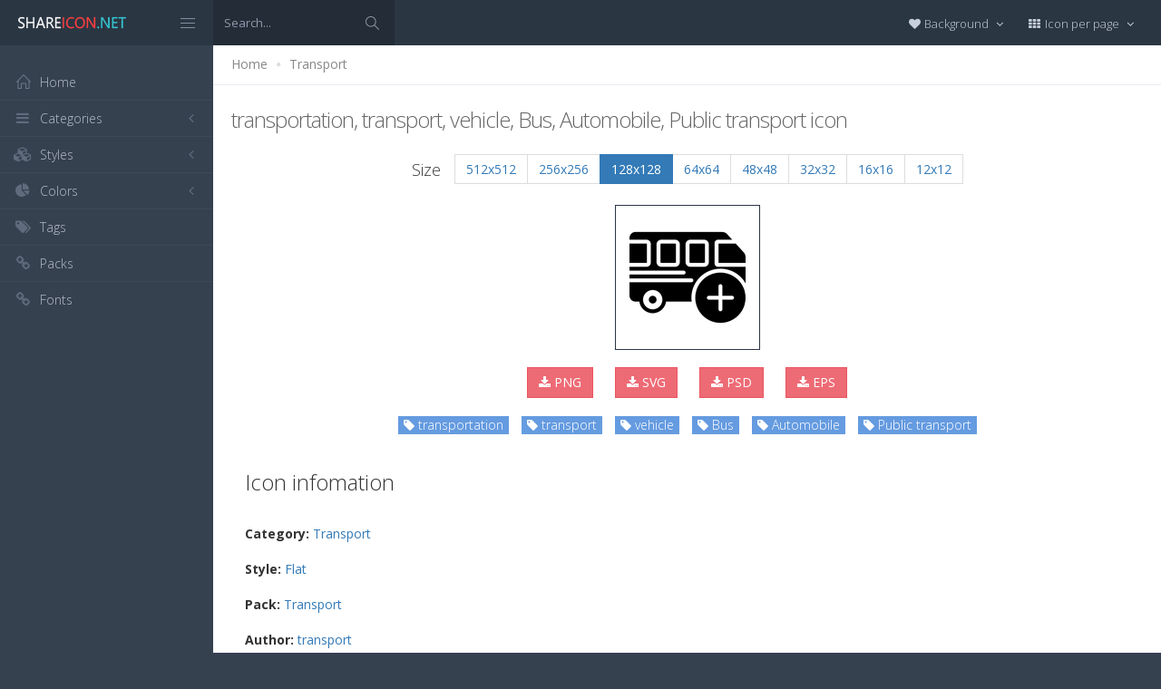

--- FILE ---
content_type: text/html; charset=utf-8
request_url: https://www.shareicon.net/transportation-transport-vehicle-bus-automobile-public-transport-833438
body_size: 11756
content:
<!DOCTYPE html>
<!--[if IE 8]> <html lang="en" class="ie8 no-js"> <![endif]-->
<!--[if IE 9]> <html lang="en" class="ie9 no-js"> <![endif]-->
<!--[if !IE]><!-->
<html lang="en">
<!--<![endif]-->
<head>
    <meta charset="utf-8" />
    <title>transportation, transport, vehicle, Bus, Automobile, Public transport icon</title>
    <meta http-equiv="X-UA-Compatible" content="IE=edge">
    <meta content="width=device-width, initial-scale=1" name="viewport" />
    <link href="//fonts.googleapis.com/css?family=Open+Sans:400,300,600,700&amp;subset=all" rel="stylesheet" type="text/css" />
    <link href="/Content/global/plugins/font-awesome/css/font-awesome.min.css" rel="stylesheet" type="text/css" />
    <link href="/Content/global/plugins/simple-line-icons/simple-line-icons.min.css" rel="stylesheet" type="text/css" />
    <link href="/Content/global/plugins/bootstrap/css/bootstrap.min.css" rel="stylesheet" type="text/css" />
    <link href="/Content/global/plugins/bootstrap-switch/css/bootstrap-switch.min.css" rel="stylesheet" type="text/css" />
    
    <link href="/Content/global/css/components.min.css" rel="stylesheet" type="text/css" />
    <link href="/Content/global/css/plugins.min.css" rel="stylesheet" type="text/css" />
    <link href="/Content/layouts/layout/css/layout.min.css" rel="stylesheet" type="text/css" />
    <link href="/Content/layouts/layout/css/themes/darkblue.min.css" rel="stylesheet" type="text/css" />
    <link href="/Content/layouts/layout/css/custom.min.css" rel="stylesheet" type="text/css" />
    <link href="/Content/styles.css" rel="stylesheet" />
    <link rel="shortcut icon" href="/favicon.ico" />
    
    <link rel="canonical" href="https://www.shareicon.net/transportation-transport-vehicle-bus-automobile-public-transport-833438" />
    <link rel="alternate" type="application/rss+xml" title="Share Icon RSS Feed" href="/rss/search" />
    <meta property="article:section" content="transportation, transport, vehicle, Bus, Automobile, Public transport" />
    <meta name="description" content="Download transportation, transport, vehicle, Bus, Automobile, Public transport icon, Category: Transport, Style: Flat, Packages: Transport, Author: transport, License: Flaticon Basic License., Color: Black" />
    <meta name="keywords" content="transportation, transport, vehicle, Bus, Automobile, Public transport icon,Transport,Flat,Transport,transport,BlackPNG,ICO,SVG,PSD,AI,SVG,EPS" />
    <meta name="twitter:site" content="www.shareicon.net">
    <meta name="twitter:title" content="transportation, transport, vehicle, Bus, Automobile, Public transport">
    <meta name="twitter:description" content="Download transportation, transport, vehicle, Bus, Automobile, Public transport icon, Category: Transport, Style: Flat, Packages: Transport, Author: transport, License: Flaticon Basic License., Color: Black">
    <meta name="twitter:url" content="https://www.shareicon.net/transportation-transport-vehicle-bus-automobile-public-transport-833438">
    <meta property="og:title" content="transportation, transport, vehicle, Bus, Automobile, Public transport" />
    <meta property="og:description" content="Download transportation, transport, vehicle, Bus, Automobile, Public transport icon, Category: Transport, Style: Flat, Packages: Transport, Author: transport, License: Flaticon Basic License., Color: Black" />
    <meta property="og:url" content="https://www.shareicon.net/transportation-transport-vehicle-bus-automobile-public-transport-833438" />
    <meta property="og:image" content="https://www.shareicon.net/data/2016/09/23/833438_transportation_512x512.png" />
    <meta itemprop="dateCreated" content="9/23/2016 10:39:26 PM" />
    <meta itemprop="dateModified" content="9/25/2016 12:40:42 PM" />

</head>

<body class="page-header-fixed page-sidebar-closed-hide-logo page-content-white">
    <div class="page-header navbar navbar-fixed-top page-sidebar-fixed">
        <div class="page-header-inner ">
            <div class="page-logo">
                <a href="/" title="ShareIcon.net - Download free icons"><img src="/Content/layouts/layout/img/logo.png" alt="shareicon.net" class="logo-default" /></a>
                <div class="menu-toggler sidebar-toggler">
                    <span></span>
                </div>
            </div>
            <a href="javascript:;" class="menu-toggler responsive-toggler" data-toggle="collapse" data-target=".navbar-collapse">
                <span></span>
            </a>
            <form class="search-form search-form-expanded" action="/search" method="GET">
                <div class="input-group">
                    <input type="text" class="form-control" placeholder="Search..." name="kwd">
                    <span class="input-group-btn">
                        <a href="javascript:;" class="btn submit">
                            <i class="icon-magnifier"></i>
                        </a>
                    </span>
                </div>
            </form>

            

            <div class="top-menu">

                <ul class="nav navbar-nav pull-right">
                    <li class="dropdown dropdown-user">
                        <a href="javascript:;" class="dropdown-toggle" data-toggle="dropdown" data-hover="dropdown" data-close-others="true">
                            <span class="username"><i class="fa fa-heart"></i> Background </span>
                            <i class="fa fa-angle-down"></i>
                        </a>
                        <ul class="dropdown-menu dropdown-menu-default">
                            <li class="active">
                                <a href="javascript:setBackgroud('white');"><span class="square white"></span> White</a>
                            </li>
                            <li class="">
                                <a href="javascript:setBackgroud('black');;"><span class="square black"></span> Black</a>
                            </li>
                            <li class="">
                                <a href="javascript:setBackgroud('transparent');;"><span class="square"></span> Transparent</a>
                            </li>
                        </ul>
                    </li>
                    <li class="dropdown dropdown-user">
                        <a href="javascript:;" class="dropdown-toggle" data-toggle="dropdown" data-hover="dropdown" data-close-others="true">
                            <span class="username"><i class="fa fa-th"></i> Icon per page </span>
                            <i class="fa fa-angle-down"></i>
                        </a>
                        <ul class="dropdown-menu dropdown-menu-default">
                            <li class="">
                                <a href="javascript:setDefaultRow(12);"><i class="fa fa-square"></i> 12</a>
                            </li>
                            <li class="active">
                                <a href="javascript:setDefaultRow(24);;"><i class="fa fa-square"></i> 24 </a>
                            </li>
                            <li class="">
                                <a href="javascript:setDefaultRow(36);;"><i class="fa fa-square"></i> 36 </a>
                            </li>
                            <li class="">
                                <a href="javascript:setDefaultRow(48);;"><i class="fa fa-square"></i> 48 </a>
                            </li>
                            <li class="">
                                <a href="javascript:setDefaultRow(60);;"><i class="fa fa-square"></i> 60 </a>
                            </li>
                        </ul>
                    </li>
                </ul>
            </div>
        </div>
    </div>

    <div class="clearfix"> </div>
    <div class="page-container">
        <div class="page-sidebar-wrapper">
            

<div class="page-sidebar navbar-collapse collapse">
    <ul class="page-sidebar-menu  page-header-fixed " data-keep-expanded="false" data-auto-scroll="true" data-slide-speed="200" style="padding-top: 20px">
        <li class="sidebar-toggler-wrapper hide">
            <div class="sidebar-toggler"><span></span></div>
        </li>
        <li class="nav-item start">
            <a href="/" class="nav-link nav-toggle">
                <i class="icon-home"></i>
                <span class="title">Home</span>
            </a>
        </li>

        <li class="nav-item">
            <a href="javascript:;" class="nav-link nav-toggle">
                <i class="fa fa-bars"></i>
                <span class="title">Categories</span>
                <span class="arrow"></span>
            </a>
            <ul class="sub-menu">
                    <li class="nav-item">
                        <a href="/category/" class="nav-link">
                            <span class="title"></span>
                        </a>
                    </li>
                    <li class="nav-item">
                        <a href="/category/abstract" class="nav-link">
                            <span class="title">Abstract</span>
                        </a>
                    </li>
                    <li class="nav-item">
                        <a href="/category/clothes-accessories" class="nav-link">
                            <span class="title">Clothes &amp; accessories</span>
                        </a>
                    </li>
                    <li class="nav-item">
                        <a href="/category/agriculture-farming-gardening" class="nav-link">
                            <span class="title">Agriculture, farming, &amp; gardening</span>
                        </a>
                    </li>
                    <li class="nav-item">
                        <a href="/category/architecture-and-city" class="nav-link">
                            <span class="title">Architecture And City</span>
                        </a>
                    </li>
                    <li class="nav-item">
                        <a href="/category/art-and-design" class="nav-link">
                            <span class="title">Art And Design</span>
                        </a>
                    </li>
                    <li class="nav-item">
                        <a href="/category/files-and-folders" class="nav-link">
                            <span class="title">Files And Folders</span>
                        </a>
                    </li>
                    <li class="nav-item">
                        <a href="/category/hands-and-gestures" class="nav-link">
                            <span class="title">Hands And Gestures</span>
                        </a>
                    </li>
                    <li class="nav-item">
                        <a href="/category/maps-and-location" class="nav-link">
                            <span class="title">Maps And Location</span>
                        </a>
                    </li>
                    <li class="nav-item">
                        <a href="/category/shapes-and-symbols" class="nav-link">
                            <span class="title">Shapes And Symbols</span>
                        </a>
                    </li>
                    <li class="nav-item">
                        <a href="/category/time-and-date" class="nav-link">
                            <span class="title">Time And Date</span>
                        </a>
                    </li>
                    <li class="nav-item">
                        <a href="/category/tools-and-utensils" class="nav-link">
                            <span class="title">Tools And Utensils</span>
                        </a>
                    </li>
                    <li class="nav-item">
                        <a href="/category/commerce-and-shopping" class="nav-link">
                            <span class="title">Commerce And Shopping</span>
                        </a>
                    </li>
                    <li class="nav-item">
                        <a href="/category/shipping-and-delivery" class="nav-link">
                            <span class="title">Shipping And Delivery</span>
                        </a>
                    </li>
                    <li class="nav-item">
                        <a href="/category/sports-and-competition" class="nav-link">
                            <span class="title">Sports And Competition</span>
                        </a>
                    </li>
                    <li class="nav-item">
                        <a href="/category/furniture-and-household" class="nav-link">
                            <span class="title">Furniture And Household</span>
                        </a>
                    </li>
                    <li class="nav-item">
                        <a href="/category/business-and-finance" class="nav-link">
                            <span class="title">Business And Finance</span>
                        </a>
                    </li>
                    <li class="nav-item">
                        <a href="/category/love-and-romance" class="nav-link">
                            <span class="title">Love And Romance</span>
                        </a>
                    </li>
                    <li class="nav-item">
                        <a href="/category/music-and-multimedia" class="nav-link">
                            <span class="title">Music And Multimedia</span>
                        </a>
                    </li>
                    <li class="nav-item">
                        <a href="/category/food-and-restaurant" class="nav-link">
                            <span class="title">Food And Restaurant</span>
                        </a>
                    </li>
                    <li class="nav-item">
                        <a href="/category/birthday-and-party" class="nav-link">
                            <span class="title">Birthday And Party</span>
                        </a>
                    </li>
                    <li class="nav-item">
                        <a href="/category/farming-and-gardening" class="nav-link">
                            <span class="title">Farming And Gardening</span>
                        </a>
                    </li>
                    <li class="nav-item">
                        <a href="/category/seo-and-web" class="nav-link">
                            <span class="title">Seo And Web</span>
                        </a>
                    </li>
                    <li class="nav-item">
                        <a href="/category/maps-and-flags" class="nav-link">
                            <span class="title">Maps And Flags</span>
                        </a>
                    </li>
                    <li class="nav-item">
                        <a href="/category/healthcare-and-medical" class="nav-link">
                            <span class="title">Healthcare And Medical</span>
                        </a>
                    </li>
                    <li class="nav-item">
                        <a href="/category/ecology-and-environment" class="nav-link">
                            <span class="title">Ecology And Environment</span>
                        </a>
                    </li>
                    <li class="nav-item">
                        <a href="/category/kid-and-baby" class="nav-link">
                            <span class="title">Kid And Baby</span>
                        </a>
                    </li>
                    <li class="nav-item">
                        <a href="/category/construction-and-tools" class="nav-link">
                            <span class="title">Construction And Tools</span>
                        </a>
                    </li>
                    <li class="nav-item">
                        <a href="/category/professions-and-jobs" class="nav-link">
                            <span class="title">Professions And Jobs</span>
                        </a>
                    </li>
                    <li class="nav-item">
                        <a href="/category/hobbies-and-free-time" class="nav-link">
                            <span class="title">Hobbies And Free Time</span>
                        </a>
                    </li>
                    <li class="nav-item">
                        <a href="/category/brands-and-logotypes" class="nav-link">
                            <span class="title">Brands And Logotypes</span>
                        </a>
                    </li>
                    <li class="nav-item">
                        <a href="/category/animals" class="nav-link">
                            <span class="title">Animals</span>
                        </a>
                    </li>
                    <li class="nav-item">
                        <a href="/category/electronics-appliances" class="nav-link">
                            <span class="title">Electronics &amp; appliances</span>
                        </a>
                    </li>
                    <li class="nav-item">
                        <a href="/category/desktop-apps" class="nav-link">
                            <span class="title">Desktop apps</span>
                        </a>
                    </li>
                    <li class="nav-item">
                        <a href="/category/mobile-apps" class="nav-link">
                            <span class="title">Mobile apps</span>
                        </a>
                    </li>
                    <li class="nav-item">
                        <a href="/category/arrows" class="nav-link">
                            <span class="title">Arrows</span>
                        </a>
                    </li>
                    <li class="nav-item">
                        <a href="/category/art" class="nav-link">
                            <span class="title">Art</span>
                        </a>
                    </li>
                    <li class="nav-item">
                        <a href="/category/avatars-smileys" class="nav-link">
                            <span class="title">Avatars &amp; smileys</span>
                        </a>
                    </li>
                    <li class="nav-item">
                        <a href="/category/sports-awards" class="nav-link">
                            <span class="title">Sports &amp; awards</span>
                        </a>
                    </li>
                    <li class="nav-item">
                        <a href="/category/health-beauty-fashion" class="nav-link">
                            <span class="title">Health, Beauty, &amp; Fashion</span>
                        </a>
                    </li>
                    <li class="nav-item">
                        <a href="/category/beauty" class="nav-link">
                            <span class="title">Beauty</span>
                        </a>
                    </li>
                    <li class="nav-item">
                        <a href="/category/buildings" class="nav-link">
                            <span class="title">Buildings</span>
                        </a>
                    </li>
                    <li class="nav-item">
                        <a href="/category/interior-buildings" class="nav-link">
                            <span class="title">Interior &amp; buildings</span>
                        </a>
                    </li>
                    <li class="nav-item">
                        <a href="/category/business" class="nav-link">
                            <span class="title">Business</span>
                        </a>
                    </li>
                    <li class="nav-item">
                        <a href="/category/business-finance" class="nav-link">
                            <span class="title">Business &amp; finance</span>
                        </a>
                    </li>
                    <li class="nav-item">
                        <a href="/category/christmas" class="nav-link">
                            <span class="title">Christmas</span>
                        </a>
                    </li>
                    <li class="nav-item">
                        <a href="/category/cinema" class="nav-link">
                            <span class="title">Cinema</span>
                        </a>
                    </li>
                    <li class="nav-item">
                        <a href="/category/shopping-e-commerce" class="nav-link">
                            <span class="title">Shopping &amp; e-commerce</span>
                        </a>
                    </li>
                    <li class="nav-item">
                        <a href="/category/commerce" class="nav-link">
                            <span class="title">Commerce</span>
                        </a>
                    </li>
                    <li class="nav-item">
                        <a href="/category/communications" class="nav-link">
                            <span class="title">Communications</span>
                        </a>
                    </li>
                    <li class="nav-item">
                        <a href="/category/network-communications" class="nav-link">
                            <span class="title">Network &amp; communications</span>
                        </a>
                    </li>
                    <li class="nav-item">
                        <a href="/category/culture-communities" class="nav-link">
                            <span class="title">Culture &amp; communities</span>
                        </a>
                    </li>
                    <li class="nav-item">
                        <a href="/category/computer" class="nav-link">
                            <span class="title">Computer</span>
                        </a>
                    </li>
                    <li class="nav-item">
                        <a href="/category/computer-hardware" class="nav-link">
                            <span class="title">Computer &amp; hardware</span>
                        </a>
                    </li>
                    <li class="nav-item">
                        <a href="/category/tools-construction" class="nav-link">
                            <span class="title">Tools &amp; construction</span>
                        </a>
                    </li>
                    <li class="nav-item">
                        <a href="/category/controls" class="nav-link">
                            <span class="title">controls</span>
                        </a>
                    </li>
                    <li class="nav-item">
                        <a href="/category/cultures" class="nav-link">
                            <span class="title">Cultures</span>
                        </a>
                    </li>
                    <li class="nav-item">
                        <a href="/category/valentines-day" class="nav-link">
                            <span class="title">Valentines Day</span>
                        </a>
                    </li>
                    <li class="nav-item">
                        <a href="/category/shipping-delivery-fulfillment" class="nav-link">
                            <span class="title">Shipping, Delivery, &amp; Fulfillment</span>
                        </a>
                    </li>
                    <li class="nav-item">
                        <a href="/category/photography-graphic-design" class="nav-link">
                            <span class="title">Photography &amp; graphic design</span>
                        </a>
                    </li>
                    <li class="nav-item">
                        <a href="/category/food-drinks" class="nav-link">
                            <span class="title">Food &amp; drinks</span>
                        </a>
                    </li>
                    <li class="nav-item">
                        <a href="/category/easter" class="nav-link">
                            <span class="title">Easter</span>
                        </a>
                    </li>
                    <li class="nav-item">
                        <a href="/category/ecology-environmentalism" class="nav-link">
                            <span class="title">Ecology &amp; environmentalism</span>
                        </a>
                    </li>
                    <li class="nav-item">
                        <a href="/category/edit-tools" class="nav-link">
                            <span class="title">Edit Tools</span>
                        </a>
                    </li>
                    <li class="nav-item">
                        <a href="/category/education" class="nav-link">
                            <span class="title">Education</span>
                        </a>
                    </li>
                    <li class="nav-item">
                        <a href="/category/education-science" class="nav-link">
                            <span class="title">Education &amp; science</span>
                        </a>
                    </li>
                    <li class="nav-item">
                        <a href="/category/electronics" class="nav-link">
                            <span class="title">Electronics</span>
                        </a>
                    </li>
                    <li class="nav-item">
                        <a href="/category/military-law-enforcement" class="nav-link">
                            <span class="title">Military &amp; law enforcement</span>
                        </a>
                    </li>
                    <li class="nav-item">
                        <a href="/category/events-entertainment" class="nav-link">
                            <span class="title">Events &amp; Entertainment</span>
                        </a>
                    </li>
                    <li class="nav-item">
                        <a href="/category/entertainment" class="nav-link">
                            <span class="title">Entertainment</span>
                        </a>
                    </li>
                    <li class="nav-item">
                        <a href="/category/real-estate" class="nav-link">
                            <span class="title">Real Estate</span>
                        </a>
                    </li>
                    <li class="nav-item">
                        <a href="/category/family-home" class="nav-link">
                            <span class="title">Family &amp; home</span>
                        </a>
                    </li>
                    <li class="nav-item">
                        <a href="/category/fashion" class="nav-link">
                            <span class="title">Fashion</span>
                        </a>
                    </li>
                    <li class="nav-item">
                        <a href="/category/files-folders" class="nav-link">
                            <span class="title">Files &amp; folders</span>
                        </a>
                    </li>
                    <li class="nav-item">
                        <a href="/category/flags" class="nav-link">
                            <span class="title">Flags</span>
                        </a>
                    </li>
                    <li class="nav-item">
                        <a href="/category/food" class="nav-link">
                            <span class="title">food</span>
                        </a>
                    </li>
                    <li class="nav-item">
                        <a href="/category/gaming-gambling" class="nav-link">
                            <span class="title">Gaming &amp; gambling</span>
                        </a>
                    </li>
                    <li class="nav-item">
                        <a href="/category/gaming" class="nav-link">
                            <span class="title">Gaming</span>
                        </a>
                    </li>
                    <li class="nav-item">
                        <a href="/category/touch-gestures" class="nav-link">
                            <span class="title">Touch gestures</span>
                        </a>
                    </li>
                    <li class="nav-item">
                        <a href="/category/gestures" class="nav-link">
                            <span class="title">Gestures</span>
                        </a>
                    </li>
                    <li class="nav-item">
                        <a href="/category/halloween" class="nav-link">
                            <span class="title">Halloween</span>
                        </a>
                    </li>
                    <li class="nav-item">
                        <a href="/category/healthcare-medical" class="nav-link">
                            <span class="title">Healthcare &amp; medical</span>
                        </a>
                    </li>
                    <li class="nav-item">
                        <a href="/category/recreation-hobbies" class="nav-link">
                            <span class="title">Recreation &amp; hobbies</span>
                        </a>
                    </li>
                    <li class="nav-item">
                        <a href="/category/holidays" class="nav-link">
                            <span class="title">Holidays</span>
                        </a>
                    </li>
                    <li class="nav-item">
                        <a href="/category/travel-hotels" class="nav-link">
                            <span class="title">Travel &amp; hotels</span>
                        </a>
                    </li>
                    <li class="nav-item">
                        <a href="/category/industry" class="nav-link">
                            <span class="title">Industry</span>
                        </a>
                    </li>
                    <li class="nav-item">
                        <a href="/category/interface" class="nav-link">
                            <span class="title">Interface</span>
                        </a>
                    </li>
                    <li class="nav-item">
                        <a href="/category/ios7-optimized" class="nav-link">
                            <span class="title">iOS7 optimized</span>
                        </a>
                    </li>
                    <li class="nav-item">
                        <a href="/category/logo" class="nav-link">
                            <span class="title">Logo</span>
                        </a>
                    </li>
                    <li class="nav-item">
                        <a href="/category/maps-navigation" class="nav-link">
                            <span class="title">Maps &amp; navigation</span>
                        </a>
                    </li>
                    <li class="nav-item">
                        <a href="/category/marketing" class="nav-link">
                            <span class="title">Marketing</span>
                        </a>
                    </li>
                    <li class="nav-item">
                        <a href="/category/social-media" class="nav-link">
                            <span class="title">Social media</span>
                        </a>
                    </li>
                    <li class="nav-item">
                        <a href="/category/medical" class="nav-link">
                            <span class="title">Medical</span>
                        </a>
                    </li>
                    <li class="nav-item">
                        <a href="/category/miscellaneous" class="nav-link">
                            <span class="title">Miscellaneous</span>
                        </a>
                    </li>
                    <li class="nav-item">
                        <a href="/category/mixed" class="nav-link">
                            <span class="title">Mixed</span>
                        </a>
                    </li>
                    <li class="nav-item">
                        <a href="/category/monuments" class="nav-link">
                            <span class="title">Monuments</span>
                        </a>
                    </li>
                    <li class="nav-item">
                        <a href="/category/music-multimedia" class="nav-link">
                            <span class="title">Music &amp; multimedia</span>
                        </a>
                    </li>
                    <li class="nav-item">
                        <a href="/category/multimedia" class="nav-link">
                            <span class="title">Multimedia</span>
                        </a>
                    </li>
                    <li class="nav-item">
                        <a href="/category/music" class="nav-link">
                            <span class="title">Music</span>
                        </a>
                    </li>
                    <li class="nav-item">
                        <a href="/category/nature-outdoors" class="nav-link">
                            <span class="title">Nature &amp; outdoors</span>
                        </a>
                    </li>
                    <li class="nav-item">
                        <a href="/category/nature" class="nav-link">
                            <span class="title">Nature</span>
                        </a>
                    </li>
                    <li class="nav-item">
                        <a href="/category/networking" class="nav-link">
                            <span class="title">Networking</span>
                        </a>
                    </li>
                    <li class="nav-item">
                        <a href="/category/other" class="nav-link">
                            <span class="title">other</span>
                        </a>
                    </li>
                    <li class="nav-item">
                        <a href="/category/people" class="nav-link">
                            <span class="title">People</span>
                        </a>
                    </li>
                    <li class="nav-item">
                        <a href="/category/romance" class="nav-link">
                            <span class="title">Romance</span>
                        </a>
                    </li>
                    <li class="nav-item">
                        <a href="/category//root" class="nav-link">
                            <span class="title">Root</span>
                        </a>
                    </li>
                    <li class="nav-item">
                        <a href="/category/security" class="nav-link">
                            <span class="title">Security</span>
                        </a>
                    </li>
                    <li class="nav-item">
                        <a href="/category/seo-web" class="nav-link">
                            <span class="title">SEO &amp; web</span>
                        </a>
                    </li>
                    <li class="nav-item">
                        <a href="/category/shapes" class="nav-link">
                            <span class="title">shapes</span>
                        </a>
                    </li>
                    <li class="nav-item">
                        <a href="/category/signaling" class="nav-link">
                            <span class="title">Signaling</span>
                        </a>
                    </li>
                    <li class="nav-item">
                        <a href="/category/signs" class="nav-link">
                            <span class="title">Signs</span>
                        </a>
                    </li>
                    <li class="nav-item">
                        <a href="/category/signs-symbols" class="nav-link">
                            <span class="title">Signs &amp; symbols</span>
                        </a>
                    </li>
                    <li class="nav-item">
                        <a href="/category/smileys" class="nav-link">
                            <span class="title">Smileys</span>
                        </a>
                    </li>
                    <li class="nav-item">
                        <a href="/category/social" class="nav-link">
                            <span class="title">social</span>
                        </a>
                    </li>
                    <li class="nav-item">
                        <a href="/category/sports" class="nav-link">
                            <span class="title">Sports</span>
                        </a>
                    </li>
                    <li class="nav-item">
                        <a href="/category/summer" class="nav-link">
                            <span class="title">Summer</span>
                        </a>
                    </li>
                    <li class="nav-item">
                        <a href="/category/technology" class="nav-link">
                            <span class="title">technology</span>
                        </a>
                    </li>
                    <li class="nav-item">
                        <a href="/category/transport" class="nav-link">
                            <span class="title">Transport</span>
                        </a>
                    </li>
                    <li class="nav-item">
                        <a href="/category/transportation" class="nav-link">
                            <span class="title">Transportation</span>
                        </a>
                    </li>
                    <li class="nav-item">
                        <a href="/category/travel" class="nav-link">
                            <span class="title">Travel</span>
                        </a>
                    </li>
                    <li class="nav-item">
                        <a href="/category/ui" class="nav-link">
                            <span class="title">UI</span>
                        </a>
                    </li>
                    <li class="nav-item">
                        <a href="/category/user" class="nav-link">
                            <span class="title">User</span>
                        </a>
                    </li>
                    <li class="nav-item">
                        <a href="/category/weapons" class="nav-link">
                            <span class="title">Weapons</span>
                        </a>
                    </li>
                    <li class="nav-item">
                        <a href="/category/weather" class="nav-link">
                            <span class="title">Weather</span>
                        </a>
                    </li>
                    <li class="nav-item">
                        <a href="/category/web" class="nav-link">
                            <span class="title">Web</span>
                        </a>
                    </li>
                    <li class="nav-item">
                        <a href="/category/wellness" class="nav-link">
                            <span class="title">Wellness</span>
                        </a>
                    </li>
            </ul>
        </li>
        <li class="nav-item">
            <a href="javascript:;" class="nav-link nav-toggle">
                <i class="fa fa-cubes"></i>
                <span class="title">Styles</span>
                <span class="arrow"></span>
            </a>
            <ul class="sub-menu">
                    <li class="nav-item">
                        <a href="/style/3d" class="nav-link">
                            <span class="title">3D</span>
                        </a>
                    </li>
                    <li class="nav-item">
                        <a href="/style/badge" class="nav-link">
                            <span class="title">Badge</span>
                        </a>
                    </li>
                    <li class="nav-item">
                        <a href="/style/cartoon" class="nav-link">
                            <span class="title">Cartoon</span>
                        </a>
                    </li>
                    <li class="nav-item">
                        <a href="/style/filled-outline" class="nav-link">
                            <span class="title">Filled outline</span>
                        </a>
                    </li>
                    <li class="nav-item">
                        <a href="/style/flat" class="nav-link">
                            <span class="title">Flat</span>
                        </a>
                    </li>
                    <li class="nav-item">
                        <a href="/style/glyph" class="nav-link">
                            <span class="title">Glyph</span>
                        </a>
                    </li>
                    <li class="nav-item">
                        <a href="/style/handdrawn" class="nav-link">
                            <span class="title">Handdrawn</span>
                        </a>
                    </li>
                    <li class="nav-item">
                        <a href="/style/long-shadow" class="nav-link">
                            <span class="title">Long Shadow</span>
                        </a>
                    </li>
                    <li class="nav-item">
                        <a href="/style/outline" class="nav-link">
                            <span class="title">Outline</span>
                        </a>
                    </li>
                    <li class="nav-item">
                        <a href="/style/photorealistic" class="nav-link">
                            <span class="title">Photorealistic</span>
                        </a>
                    </li>
                    <li class="nav-item">
                        <a href="/style/pixel" class="nav-link">
                            <span class="title">Pixel</span>
                        </a>
                    </li>
                    <li class="nav-item">
                        <a href="/style/smooth" class="nav-link">
                            <span class="title">Smooth</span>
                        </a>
                    </li>
            </ul>
        </li>

        


        <li class="nav-item">
            <a href="javascript:;" class="nav-link nav-toggle">
                <i class="fa fa-pie-chart"></i>
                <span class="title">Colors</span>
                <span class="arrow"></span>
            </a>
            <ul class="sub-menu">
                <li class="nav-item">
                    <div class="colors">
                            <a href="/color/black" title="Find all icon with color Black"><i class="fa fa-square" style="color:Black"></i></a>
                            <a href="/color/darkslategray" title="Find all icon with color DarkSlateGray"><i class="fa fa-square" style="color:DarkSlateGray"></i></a>
                            <a href="/color/whitesmoke" title="Find all icon with color WhiteSmoke"><i class="fa fa-square" style="color:WhiteSmoke"></i></a>
                            <a href="/color/darkgray" title="Find all icon with color DarkGray"><i class="fa fa-square" style="color:DarkGray"></i></a>
                            <a href="/color/gray" title="Find all icon with color Gray"><i class="fa fa-square" style="color:Gray"></i></a>
                            <a href="/color/gainsboro" title="Find all icon with color Gainsboro"><i class="fa fa-square" style="color:Gainsboro"></i></a>
                            <a href="/color/dimgray" title="Find all icon with color DimGray"><i class="fa fa-square" style="color:DimGray"></i></a>
                            <a href="/color/steelblue" title="Find all icon with color SteelBlue"><i class="fa fa-square" style="color:SteelBlue"></i></a>
                            <a href="/color/gold" title="Find all icon with color Gold"><i class="fa fa-square" style="color:Gold"></i></a>
                            <a href="/color/dodgerblue" title="Find all icon with color DodgerBlue"><i class="fa fa-square" style="color:DodgerBlue"></i></a>
                            <a href="/color/silver" title="Find all icon with color Silver"><i class="fa fa-square" style="color:Silver"></i></a>
                            <a href="/color/lavender" title="Find all icon with color Lavender"><i class="fa fa-square" style="color:Lavender"></i></a>
                            <a href="/color/darkslateblue" title="Find all icon with color DarkSlateBlue"><i class="fa fa-square" style="color:DarkSlateBlue"></i></a>
                            <a href="/color/sandybrown" title="Find all icon with color SandyBrown"><i class="fa fa-square" style="color:SandyBrown"></i></a>
                            <a href="/color/goldenrod" title="Find all icon with color Goldenrod"><i class="fa fa-square" style="color:Goldenrod"></i></a>
                            <a href="/color/khaki" title="Find all icon with color Khaki"><i class="fa fa-square" style="color:Khaki"></i></a>
                            <a href="/color/cornflowerblue" title="Find all icon with color CornflowerBlue"><i class="fa fa-square" style="color:CornflowerBlue"></i></a>
                            <a href="/color/firebrick" title="Find all icon with color Firebrick"><i class="fa fa-square" style="color:Firebrick"></i></a>
                            <a href="/color/crimson" title="Find all icon with color Crimson"><i class="fa fa-square" style="color:Crimson"></i></a>
                            <a href="/color/lightgray" title="Find all icon with color LightGray"><i class="fa fa-square" style="color:LightGray"></i></a>
                            <a href="/color/chocolate" title="Find all icon with color Chocolate"><i class="fa fa-square" style="color:Chocolate"></i></a>
                            <a href="/color/midnightblue" title="Find all icon with color MidnightBlue"><i class="fa fa-square" style="color:MidnightBlue"></i></a>
                            <a href="/color/saddlebrown" title="Find all icon with color SaddleBrown"><i class="fa fa-square" style="color:SaddleBrown"></i></a>
                            <a href="/color/yellowgreen" title="Find all icon with color YellowGreen"><i class="fa fa-square" style="color:YellowGreen"></i></a>
                            <a href="/color/indianred" title="Find all icon with color IndianRed"><i class="fa fa-square" style="color:IndianRed"></i></a>
                            <a href="/color/tomato" title="Find all icon with color Tomato"><i class="fa fa-square" style="color:Tomato"></i></a>
                            <a href="/color/royalblue" title="Find all icon with color RoyalBlue"><i class="fa fa-square" style="color:RoyalBlue"></i></a>
                            <a href="/color/skyblue" title="Find all icon with color SkyBlue"><i class="fa fa-square" style="color:SkyBlue"></i></a>
                            <a href="/color/darkorange" title="Find all icon with color DarkOrange"><i class="fa fa-square" style="color:DarkOrange"></i></a>
                            <a href="/color/olivedrab" title="Find all icon with color OliveDrab"><i class="fa fa-square" style="color:OliveDrab"></i></a>
                            <a href="/color/deepskyblue" title="Find all icon with color DeepSkyBlue"><i class="fa fa-square" style="color:DeepSkyBlue"></i></a>
                            <a href="/color/peru" title="Find all icon with color Peru"><i class="fa fa-square" style="color:Peru"></i></a>
                            <a href="/color/sienna" title="Find all icon with color Sienna"><i class="fa fa-square" style="color:Sienna"></i></a>
                            <a href="/color/red" title="Find all icon with color Red"><i class="fa fa-square" style="color:Red"></i></a>
                            <a href="/color/lightslategray" title="Find all icon with color LightSlateGray"><i class="fa fa-square" style="color:LightSlateGray"></i></a>
                            <a href="/color/darkcyan" title="Find all icon with color DarkCyan"><i class="fa fa-square" style="color:DarkCyan"></i></a>
                            <a href="/color/lightsteelblue" title="Find all icon with color LightSteelBlue"><i class="fa fa-square" style="color:LightSteelBlue"></i></a>
                            <a href="/color/orange" title="Find all icon with color Orange"><i class="fa fa-square" style="color:Orange"></i></a>
                            <a href="/color/darkkhaki" title="Find all icon with color DarkKhaki"><i class="fa fa-square" style="color:DarkKhaki"></i></a>
                            <a href="/color/teal" title="Find all icon with color Teal"><i class="fa fa-square" style="color:Teal"></i></a>
                            <a href="/color/forestgreen" title="Find all icon with color ForestGreen"><i class="fa fa-square" style="color:ForestGreen"></i></a>
                            <a href="/color/lightseagreen" title="Find all icon with color LightSeaGreen"><i class="fa fa-square" style="color:LightSeaGreen"></i></a>
                            <a href="/color/limegreen" title="Find all icon with color LimeGreen"><i class="fa fa-square" style="color:LimeGreen"></i></a>
                            <a href="/color/darkolivegreen" title="Find all icon with color DarkOliveGreen"><i class="fa fa-square" style="color:DarkOliveGreen"></i></a>
                            <a href="/color/seagreen" title="Find all icon with color SeaGreen"><i class="fa fa-square" style="color:SeaGreen"></i></a>
                            <a href="/color/orangered" title="Find all icon with color OrangeRed"><i class="fa fa-square" style="color:OrangeRed"></i></a>
                            <a href="/color/darkturquoise" title="Find all icon with color DarkTurquoise"><i class="fa fa-square" style="color:DarkTurquoise"></i></a>
                            <a href="/color/lightskyblue" title="Find all icon with color LightSkyBlue"><i class="fa fa-square" style="color:LightSkyBlue"></i></a>
                            <a href="/color/darkgoldenrod" title="Find all icon with color DarkGoldenrod"><i class="fa fa-square" style="color:DarkGoldenrod"></i></a>
                            <a href="/color/mediumturquoise" title="Find all icon with color MediumTurquoise"><i class="fa fa-square" style="color:MediumTurquoise"></i></a>
                            <a href="/color/darkseagreen" title="Find all icon with color DarkSeaGreen"><i class="fa fa-square" style="color:DarkSeaGreen"></i></a>
                            <a href="/color/maroon" title="Find all icon with color Maroon"><i class="fa fa-square" style="color:Maroon"></i></a>
                            <a href="/color/cadetblue" title="Find all icon with color CadetBlue"><i class="fa fa-square" style="color:CadetBlue"></i></a>
                            <a href="/color/mediumseagreen" title="Find all icon with color MediumSeaGreen"><i class="fa fa-square" style="color:MediumSeaGreen"></i></a>
                            <a href="/color/burlywood" title="Find all icon with color BurlyWood"><i class="fa fa-square" style="color:BurlyWood"></i></a>
                            <a href="/color/darkred" title="Find all icon with color DarkRed"><i class="fa fa-square" style="color:DarkRed"></i></a>
                            <a href="/color/snow" title="Find all icon with color Snow"><i class="fa fa-square" style="color:Snow"></i></a>
                            <a href="/color/coral" title="Find all icon with color Coral"><i class="fa fa-square" style="color:Coral"></i></a>
                            <a href="/color/lightblue" title="Find all icon with color LightBlue"><i class="fa fa-square" style="color:LightBlue"></i></a>
                            <a href="/color/paleturquoise" title="Find all icon with color PaleTurquoise"><i class="fa fa-square" style="color:PaleTurquoise"></i></a>
                            <a href="/color/darkgreen" title="Find all icon with color DarkGreen"><i class="fa fa-square" style="color:DarkGreen"></i></a>
                            <a href="/color/linen" title="Find all icon with color Linen"><i class="fa fa-square" style="color:Linen"></i></a>
                            <a href="/color/brown" title="Find all icon with color Brown"><i class="fa fa-square" style="color:Brown"></i></a>
                            <a href="/color/palevioletred" title="Find all icon with color PaleVioletRed"><i class="fa fa-square" style="color:PaleVioletRed"></i></a>
                            <a href="/color/tan" title="Find all icon with color Tan"><i class="fa fa-square" style="color:Tan"></i></a>
                            <a href="/color/mediumaquamarine" title="Find all icon with color MediumAquamarine"><i class="fa fa-square" style="color:MediumAquamarine"></i></a>
                            <a href="/color/navajowhite" title="Find all icon with color NavajoWhite"><i class="fa fa-square" style="color:NavajoWhite"></i></a>
                            <a href="/color/slategray" title="Find all icon with color SlateGray"><i class="fa fa-square" style="color:SlateGray"></i></a>
                            <a href="/color/aliceblue" title="Find all icon with color AliceBlue"><i class="fa fa-square" style="color:AliceBlue"></i></a>
                            <a href="/color/mediumvioletred" title="Find all icon with color MediumVioletRed"><i class="fa fa-square" style="color:MediumVioletRed"></i></a>
                            <a href="/color/rosybrown" title="Find all icon with color RosyBrown"><i class="fa fa-square" style="color:RosyBrown"></i></a>
                            <a href="/color/green" title="Find all icon with color Green"><i class="fa fa-square" style="color:Green"></i></a>
                            <a href="/color/antiquewhite" title="Find all icon with color AntiqueWhite"><i class="fa fa-square" style="color:AntiqueWhite"></i></a>
                            <a href="/color/mediumorchid" title="Find all icon with color MediumOrchid"><i class="fa fa-square" style="color:MediumOrchid"></i></a>
                            <a href="/color/wheat" title="Find all icon with color Wheat"><i class="fa fa-square" style="color:Wheat"></i></a>
                            <a href="/color/deeppink" title="Find all icon with color DeepPink"><i class="fa fa-square" style="color:DeepPink"></i></a>
                            <a href="/color/palegoldenrod" title="Find all icon with color PaleGoldenrod"><i class="fa fa-square" style="color:PaleGoldenrod"></i></a>
                            <a href="/color/powderblue" title="Find all icon with color PowderBlue"><i class="fa fa-square" style="color:PowderBlue"></i></a>
                            <a href="/color/mediumpurple" title="Find all icon with color MediumPurple"><i class="fa fa-square" style="color:MediumPurple"></i></a>
                            <a href="/color/lightpink" title="Find all icon with color LightPink"><i class="fa fa-square" style="color:LightPink"></i></a>
                            <a href="/color/turquoise" title="Find all icon with color Turquoise"><i class="fa fa-square" style="color:Turquoise"></i></a>
                            <a href="/color/lightcoral" title="Find all icon with color LightCoral"><i class="fa fa-square" style="color:LightCoral"></i></a>
                            <a href="/color/salmon" title="Find all icon with color Salmon"><i class="fa fa-square" style="color:Salmon"></i></a>
                            <a href="/color/olive" title="Find all icon with color Olive"><i class="fa fa-square" style="color:Olive"></i></a>
                            <a href="/color/lightsalmon" title="Find all icon with color LightSalmon"><i class="fa fa-square" style="color:LightSalmon"></i></a>
                            <a href="/color/darkblue" title="Find all icon with color DarkBlue"><i class="fa fa-square" style="color:DarkBlue"></i></a>
                            <a href="/color/beige" title="Find all icon with color Beige"><i class="fa fa-square" style="color:Beige"></i></a>
                            <a href="/color/darkorchid" title="Find all icon with color DarkOrchid"><i class="fa fa-square" style="color:DarkOrchid"></i></a>
                            <a href="/color/indigo" title="Find all icon with color Indigo"><i class="fa fa-square" style="color:Indigo"></i></a>
                            <a href="/color/lightcyan" title="Find all icon with color LightCyan"><i class="fa fa-square" style="color:LightCyan"></i></a>
                            <a href="/color/slateblue" title="Find all icon with color SlateBlue"><i class="fa fa-square" style="color:SlateBlue"></i></a>
                            <a href="/color/ghostwhite" title="Find all icon with color GhostWhite"><i class="fa fa-square" style="color:GhostWhite"></i></a>
                            <a href="/color/moccasin" title="Find all icon with color Moccasin"><i class="fa fa-square" style="color:Moccasin"></i></a>
                            <a href="/color/yellow" title="Find all icon with color Yellow"><i class="fa fa-square" style="color:Yellow"></i></a>
                            <a href="/color/darksalmon" title="Find all icon with color DarkSalmon"><i class="fa fa-square" style="color:DarkSalmon"></i></a>
                            <a href="/color/lemonchiffon" title="Find all icon with color LemonChiffon"><i class="fa fa-square" style="color:LemonChiffon"></i></a>
                            <a href="/color/hotpink" title="Find all icon with color HotPink"><i class="fa fa-square" style="color:HotPink"></i></a>
                            <a href="/color/purple" title="Find all icon with color Purple"><i class="fa fa-square" style="color:Purple"></i></a>
                            <a href="/color/lightgreen" title="Find all icon with color LightGreen"><i class="fa fa-square" style="color:LightGreen"></i></a>
                            <a href="/color/lawngreen" title="Find all icon with color LawnGreen"><i class="fa fa-square" style="color:LawnGreen"></i></a>
                    </div>
                </li>
            </ul>
        </li>

        <li class="nav-item">
            <a href="/tags" class="nav-link nav-toggle">
                <i class="fa fa-tags"></i>
                <span class="title">Tags</span>
            </a>
        </li>

        <li class="nav-item">
            <a href="/packs" class="nav-link nav-toggle">
                <i class="fa fa-link"></i>
                <span class="title">Packs</span>
            </a>
        </li>
		
		
		<li class="nav-item">
            <a href="https://www.wfonts.com" title="Download free fonts" class="nav-link nav-toggle" target="_blank">
                <i class="fa fa-link"></i>
                <span class="title">Fonts</span>
            </a>
        </li>
		
		
    </ul>
</div>

        </div>
        <div class="page-content-wrapper">
            <div class="page-content bgWidth">
                




<div class="page-bar">
    <ul class="page-breadcrumb">
        <li>
            <a href="/" title="Share icon, Find free icon">Home</a>
            <i class="fa fa-circle"></i>
        </li>
        <li>
                <a href="/category/transport" title="Find Transport Icon"><span>Transport</span></a>
        </li>
    </ul>
</div>



<h1 class="page-title">
    transportation, transport, vehicle, Bus, Automobile, Public transport icon
</h1>

<div class="row">
    <div class="col-lg-12">
        <div class="details">

            <div class="tools">
                <div class="size">
                    <h4>Size</h4>
                    <ul class="pagination" id="allSize">

                            <li class=""><a data-size="512x512" href="/data/512x512/2016/09/23/833438_transportation_512x512.png">512x512</a></li>
                            <li class=""><a data-size="256x256" href="/data/256x256/2016/09/23/833438_transportation_512x512.png">256x256</a></li>
                            <li class="active"><a data-size="128x128" href="/data/128x128/2016/09/23/833438_transportation_512x512.png">128x128</a></li>
                            <li class=""><a data-size="64x64" href="/data/64x64/2016/09/23/833438_transportation_512x512.png">64x64</a></li>
                            <li class=""><a data-size="48x48" href="/data/48x48/2016/09/23/833438_transportation_512x512.png">48x48</a></li>
                            <li class=""><a data-size="32x32" href="/data/32x32/2016/09/23/833438_transportation_512x512.png">32x32</a></li>
                            <li class=""><a data-size="16x16" href="/data/16x16/2016/09/23/833438_transportation_512x512.png">16x16</a></li>
                            <li class=""><a data-size="12x12" href="/data/12x12/2016/09/23/833438_transportation_512x512.png">12x12</a></li>
                    </ul>
                </div>
                <div class="clearboth"></div>
                <div class="image-icon white">
                    <img id="imgPreview" src="/data/128x128/2016/09/23/833438_transportation_512x512.png" alt="transportation, transport, vehicle, Bus, Automobile, Public transport Icon" />
                </div>
                <div class="clearboth"></div>
                

                <div class="download">
                        <a title="Download transportation, transport, vehicle, Bus, Automobile, Public transport PNG icon" id="pngLink" class="btn btn-danger" href="/download/128x128//2016/09/23/833438_transportation_512x512.png"><i class="fa fa-download"></i> PNG</a>

                        <a title="Download transportation, transport, vehicle, Bus, Automobile, Public transport SVG icon" class="btn btn-danger" href="/download/2016/09/23/833438_transportation.svg"><i class="fa fa-download"></i> SVG</a>




                        <a title="Download transportation, transport, vehicle, Bus, Automobile, Public transport PSD icon" class="btn btn-danger" href="/download/2016/09/23/833438_transportation.psd"><i class="fa fa-download"></i> PSD</a>

                        <a title="Download transportation, transport, vehicle, Bus, Automobile, Public transport EPS icon" class="btn btn-danger" href="/download/2016/09/23/833438_transportation.eps"><i class="fa fa-download"></i> EPS</a>
                </div>

               

                <div class="info">
                    <div class="item">
                        <a class="label label-info" title="Find transportation Icon"  href="/tag/transportation"><i class="fa fa-tag"></i> transportation</a> <a class="label label-info" title="Find transport Icon"  href="/tag/transport"><i class="fa fa-tag"></i> transport</a> <a class="label label-info" title="Find vehicle Icon"  href="/tag/vehicle"><i class="fa fa-tag"></i> vehicle</a> <a class="label label-info" title="Find Bus Icon"  href="/tag/bus"><i class="fa fa-tag"></i> Bus</a> <a class="label label-info" title="Find Automobile Icon"  href="/tag/automobile"><i class="fa fa-tag"></i> Automobile</a> <a class="label label-info" title="Find Public transport Icon"  href="/tag/public-transport"><i class="fa fa-tag"></i> Public transport</a>
                    </div>
                </div>
            </div>
        </div>
    </div>
    <div class="col-lg-12">
		<div class="row" style="margin:20px 0;">
			<div class="col-md-12">
			<div class="head clearboth">
					<h3 style="float:left">Icon infomation</h3>
					<div class="share-social">
						<div class="google">
							<div class="g-plusone" data-size="medium"></div>
						</div>
						<div class="facebook">
							<div class="fb-like" data-href="/transportation-transport-vehicle-bus-automobile-public-transport-833438" data-layout="button_count" data-action="like" data-show-faces="true" data-share="true"></div>
						</div>
					</div>
				</div>

			</div>
			<div class="col-md-6">
			
				
				<div class="infoIcon">

						<p>
							<strong>Category:</strong> <a title="Find all icon in Transport category" href="/category/transport">Transport</a>
						</p>
											<p>
							<strong>Style:</strong> <a title="Find all icon with Transport style" href="/style/flat">Flat</a>
						</p>
											<p><strong>Pack:</strong> <a title="Find all icon in Transport pack" href="/pack/transport">Transport</a></p>
											<p><strong>Author:</strong> <a title="Find all icon by transport" href="/author/transport">transport</a> </p>
											<p><strong>License:</strong> <a title="Find all icon in Flaticon Basic License. license" href="/license/flaticon-basic-license">Flaticon Basic License.</a></p>
											<p><strong>Base color:</strong> <a title="Find all icon with Black color" href="/color/black">Black</a></p>
					
				</div>
			</div>
			<div class="col-md-6">
				<!-- -->
			</div>
		</div>
		
        
    </div>
</div>
<hr />
<h2 class="page-title">Similar icon</h2>

<div class="row">
	<div class="col-md-10">
		<ul class="white icon-lists">


<li class="icon">
    <p class="button">
            <a title="Download Loan, transportation, transport, vehicle, pawnshop, Scooter, asset PNG Icon" href="/download/2017/05/04/885556_transportation_512x512.png">PNG</a>
                    <a title="Download Loan, transportation, transport, vehicle, pawnshop, Scooter, asset ICO Icon" href="/download/2017/05/04/885556_transportation.ico">ICO</a>
                    <a title="Download Loan, transportation, transport, vehicle, pawnshop, Scooter, asset ICNS Icon" href="/download/2017/05/04/885556_transportation.icns">ICNS</a>
                    <a title="Download Loan, transportation, transport, vehicle, pawnshop, Scooter, asset SVG Icon" href="/download/2017/05/04/885556_transportation.svg">SVG</a>
                        <a href="/loan-transportation-transport-vehicle-pawnshop-scooter-asset-885556">MORE</a>
    </p>

    <a href="/loan-transportation-transport-vehicle-pawnshop-scooter-asset-885556">
        <img src="/data/128x128/2017/05/04/885556_transportation_512x512.png" style="top:36px;left:36px" alt="Loan, transportation, transport, vehicle, pawnshop, Scooter, asset DarkSlateGray icon" />
    </a>

    <div class="cover" onclick="window.location.href = '/loan-transportation-transport-vehicle-pawnshop-scooter-asset-885556';">
                            <p><i class="fa fa-folder"></i> <a href="/pack/pawn-shop" title="View more Pawn Shop Icon">Pawn Shop</a></p>
                    <p><i class="fa fa-tags"></i> <a href="/tag/loan">Loan</a>, <a href="/tag/transportation">transportation</a>, <a href="/tag/transport">transport</a></p>
                    <p><i class="fa fa-pie-chart" style="color:DarkSlateGray"></i> <a href="/color/darkslategray" title="View more DarkSlateGray Icon">DarkSlateGray</a></p>
        <p><i class="fa fa-picture-o"></i> <span>512x512</span></p>
    </div>
</li>

<li class="icon">
    <p class="button">
            <a title="Download navigation, Gps, marker, mark, flag, event, Map, sign, Agenda, point, location, pin, Arrows, Lock, Arrow, Guide, street, transportation, travel, Direction, Traffic, locationpin, graphicdesigner, Road, vacation, mapmarker, Pinup, place, mappin, vectoricon, eventlocation, iconset, lineiconset, flaticonset, guidepin, streetmark PNG Icon" href="/download/2017/04/28/885364_arrows_512x512.png">PNG</a>
                    <a title="Download navigation, Gps, marker, mark, flag, event, Map, sign, Agenda, point, location, pin, Arrows, Lock, Arrow, Guide, street, transportation, travel, Direction, Traffic, locationpin, graphicdesigner, Road, vacation, mapmarker, Pinup, place, mappin, vectoricon, eventlocation, iconset, lineiconset, flaticonset, guidepin, streetmark ICO Icon" href="/download/2017/04/28/885364_arrows.ico">ICO</a>
                    <a title="Download navigation, Gps, marker, mark, flag, event, Map, sign, Agenda, point, location, pin, Arrows, Lock, Arrow, Guide, street, transportation, travel, Direction, Traffic, locationpin, graphicdesigner, Road, vacation, mapmarker, Pinup, place, mappin, vectoricon, eventlocation, iconset, lineiconset, flaticonset, guidepin, streetmark ICNS Icon" href="/download/2017/04/28/885364_arrows.icns">ICNS</a>
                    <a title="Download navigation, Gps, marker, mark, flag, event, Map, sign, Agenda, point, location, pin, Arrows, Lock, Arrow, Guide, street, transportation, travel, Direction, Traffic, locationpin, graphicdesigner, Road, vacation, mapmarker, Pinup, place, mappin, vectoricon, eventlocation, iconset, lineiconset, flaticonset, guidepin, streetmark SVG Icon" href="/download/2017/04/28/885364_arrows.svg">SVG</a>
                        <a href="/[base64]">MORE</a>
    </p>

    <a href="/[base64]">
        <img src="/data/128x128/2017/04/28/885364_arrows_512x512.png" style="top:36px;left:36px" alt="navigation, Gps, marker, mark, flag, event, Map, sign, Agenda, point, location, pin, Arrows, Lock, Arrow, Guide, street, transportation, travel, Direction, Traffic, locationpin, graphicdesigner, Road, vacation, mapmarker, Pinup, place, mappin, vectoricon, eventlocation, iconset, lineiconset, flaticonset, guidepin, streetmark Black icon" />
    </a>

    <div class="cover" onclick="window.location.href = '/[base64]';">
                            <p><i class="fa fa-folder"></i> <a href="/pack/graphic-designer-line-set" title="View more Graphic Designer Line set Icon">Graphic Designer Line set</a></p>
                    <p><i class="fa fa-tags"></i> <a href="/tag/navigation">navigation</a>, <a href="/tag/gps">Gps</a>, <a href="/tag/marker">marker</a></p>
                    <p><i class="fa fa-pie-chart" style="color:Black"></i> <a href="/color/black" title="View more Black Icon">Black</a></p>
        <p><i class="fa fa-picture-o"></i> <span>512x512</span></p>
    </div>
</li>

<li class="icon">
    <p class="button">
            <a title="Download tool, transportation, Compas PNG Icon" href="/download/2017/04/10/883658_tool_512x512.png">PNG</a>
                    <a title="Download tool, transportation, Compas ICO Icon" href="/download/2017/04/10/883658_tool.ico">ICO</a>
                    <a title="Download tool, transportation, Compas ICNS Icon" href="/download/2017/04/10/883658_tool.icns">ICNS</a>
                    <a title="Download tool, transportation, Compas SVG Icon" href="/download/2017/04/10/883658_tool.svg">SVG</a>
                        <a href="/tool-transportation-compas-883658">MORE</a>
    </p>

    <a href="/tool-transportation-compas-883658">
        <img src="/data/128x128/2017/04/10/883658_tool_512x512.png" style="top:36px;left:36px" alt="tool, transportation, Compas Black icon" />
    </a>

    <div class="cover" onclick="window.location.href = '/tool-transportation-compas-883658';">
                            <p><i class="fa fa-folder"></i> <a href="/pack/camping" title="View more Camping Icon">Camping</a></p>
                    <p><i class="fa fa-tags"></i> <a href="/tag/tool">tool</a>, <a href="/tag/transportation">transportation</a>, <a href="/tag/compas">Compas</a></p>
                    <p><i class="fa fa-pie-chart" style="color:Black"></i> <a href="/color/black" title="View more Black Icon">Black</a></p>
        <p><i class="fa fa-picture-o"></i> <span>512x512</span></p>
    </div>
</li>

<li class="icon">
    <p class="button">
            <a title="Download transportation, Boat, transport, ship, Cruise, Yacht, Ships PNG Icon" href="/download/2017/04/06/882782_transportation_512x512.png">PNG</a>
                                    <a title="Download transportation, Boat, transport, ship, Cruise, Yacht, Ships SVG Icon" href="/download/2017/04/06/882782_transportation.svg">SVG</a>
                    <a title="Download transportation, Boat, transport, ship, Cruise, Yacht, Ships PSD Icon" href="/download/2017/04/06/882782_transportation.psd">PSD</a>
                    <a title="Download transportation, Boat, transport, ship, Cruise, Yacht, Ships EPS Icon" href="/download/2017/04/06/882782_transportation.eps">EPS</a>
        <a href="/transportation-boat-transport-ship-cruise-yacht-ships-882782">MORE</a>
    </p>

    <a href="/transportation-boat-transport-ship-cruise-yacht-ships-882782">
        <img src="/data/128x128/2017/04/06/882782_transportation_512x512.png" style="top:36px;left:36px" alt="transportation, Boat, transport, ship, Cruise, Yacht, Ships Black icon" />
    </a>

    <div class="cover" onclick="window.location.href = '/transportation-boat-transport-ship-cruise-yacht-ships-882782';">
                    <p><i class="fa fa-cubes"></i> <a href="/style/flat" title="View more Flat Icon">Flat</a></p>
                            <p><i class="fa fa-tags"></i> <a href="/tag/transportation">transportation</a>, <a href="/tag/boat">Boat</a>, <a href="/tag/transport">transport</a></p>
                    <p><i class="fa fa-pie-chart" style="color:Black"></i> <a href="/color/black" title="View more Black Icon">Black</a></p>
        <p><i class="fa fa-picture-o"></i> <span>512x512</span></p>
    </div>
</li>

<li class="icon">
    <p class="button">
            <a title="Download transportation, Boat, transport, ship, Cruise, Yacht, Ships PNG Icon" href="/download/2017/04/06/882787_transportation_512x512.png">PNG</a>
                                    <a title="Download transportation, Boat, transport, ship, Cruise, Yacht, Ships SVG Icon" href="/download/2017/04/06/882787_transportation.svg">SVG</a>
                    <a title="Download transportation, Boat, transport, ship, Cruise, Yacht, Ships PSD Icon" href="/download/2017/04/06/882787_transportation.psd">PSD</a>
                    <a title="Download transportation, Boat, transport, ship, Cruise, Yacht, Ships EPS Icon" href="/download/2017/04/06/882787_transportation.eps">EPS</a>
        <a href="/transportation-boat-transport-ship-cruise-yacht-ships-882787">MORE</a>
    </p>

    <a href="/transportation-boat-transport-ship-cruise-yacht-ships-882787">
        <img src="/data/128x128/2017/04/06/882787_transportation_512x512.png" style="top:36px;left:36px" alt="transportation, Boat, transport, ship, Cruise, Yacht, Ships Black icon" />
    </a>

    <div class="cover" onclick="window.location.href = '/transportation-boat-transport-ship-cruise-yacht-ships-882787';">
                    <p><i class="fa fa-cubes"></i> <a href="/style/flat" title="View more Flat Icon">Flat</a></p>
                            <p><i class="fa fa-tags"></i> <a href="/tag/transportation">transportation</a>, <a href="/tag/boat">Boat</a>, <a href="/tag/transport">transport</a></p>
                    <p><i class="fa fa-pie-chart" style="color:Black"></i> <a href="/color/black" title="View more Black Icon">Black</a></p>
        <p><i class="fa fa-picture-o"></i> <span>512x512</span></p>
    </div>
</li>

<li class="icon">
    <p class="button">
            <a title="Download Boats, sailing, transportation, Boat, transport, sail, Sailboat PNG Icon" href="/download/2017/04/06/882793_sailing_512x512.png">PNG</a>
                                    <a title="Download Boats, sailing, transportation, Boat, transport, sail, Sailboat SVG Icon" href="/download/2017/04/06/882793_sailing.svg">SVG</a>
                    <a title="Download Boats, sailing, transportation, Boat, transport, sail, Sailboat PSD Icon" href="/download/2017/04/06/882793_sailing.psd">PSD</a>
                    <a title="Download Boats, sailing, transportation, Boat, transport, sail, Sailboat EPS Icon" href="/download/2017/04/06/882793_sailing.eps">EPS</a>
        <a href="/boats-sailing-transportation-boat-transport-sail-sailboat-882793">MORE</a>
    </p>

    <a href="/boats-sailing-transportation-boat-transport-sail-sailboat-882793">
        <img src="/data/128x128/2017/04/06/882793_sailing_512x512.png" style="top:36px;left:36px" alt="Boats, sailing, transportation, Boat, transport, sail, Sailboat Black icon" />
    </a>

    <div class="cover" onclick="window.location.href = '/boats-sailing-transportation-boat-transport-sail-sailboat-882793';">
                    <p><i class="fa fa-cubes"></i> <a href="/style/flat" title="View more Flat Icon">Flat</a></p>
                            <p><i class="fa fa-tags"></i> <a href="/tag/boats">Boats</a>, <a href="/tag/sailing">sailing</a>, <a href="/tag/transportation">transportation</a></p>
                    <p><i class="fa fa-pie-chart" style="color:Black"></i> <a href="/color/black" title="View more Black Icon">Black</a></p>
        <p><i class="fa fa-picture-o"></i> <span>512x512</span></p>
    </div>
</li>

<li class="icon">
    <p class="button">
            <a title="Download Boats, sailing, transportation, Boat, transport, sail, Sailboat PNG Icon" href="/download/2017/04/06/882794_sailing_512x512.png">PNG</a>
                                    <a title="Download Boats, sailing, transportation, Boat, transport, sail, Sailboat SVG Icon" href="/download/2017/04/06/882794_sailing.svg">SVG</a>
                    <a title="Download Boats, sailing, transportation, Boat, transport, sail, Sailboat PSD Icon" href="/download/2017/04/06/882794_sailing.psd">PSD</a>
                    <a title="Download Boats, sailing, transportation, Boat, transport, sail, Sailboat EPS Icon" href="/download/2017/04/06/882794_sailing.eps">EPS</a>
        <a href="/boats-sailing-transportation-boat-transport-sail-sailboat-882794">MORE</a>
    </p>

    <a href="/boats-sailing-transportation-boat-transport-sail-sailboat-882794">
        <img src="/data/128x128/2017/04/06/882794_sailing_512x512.png" style="top:36px;left:36px" alt="Boats, sailing, transportation, Boat, transport, sail, Sailboat Black icon" />
    </a>

    <div class="cover" onclick="window.location.href = '/boats-sailing-transportation-boat-transport-sail-sailboat-882794';">
                    <p><i class="fa fa-cubes"></i> <a href="/style/flat" title="View more Flat Icon">Flat</a></p>
                            <p><i class="fa fa-tags"></i> <a href="/tag/boats">Boats</a>, <a href="/tag/sailing">sailing</a>, <a href="/tag/transportation">transportation</a></p>
                    <p><i class="fa fa-pie-chart" style="color:Black"></i> <a href="/color/black" title="View more Black Icon">Black</a></p>
        <p><i class="fa fa-picture-o"></i> <span>512x512</span></p>
    </div>
</li>

<li class="icon">
    <p class="button">
            <a title="Download Cargo Truck, Delivery, transportation, truck, transport, vehicle, deliver, trucking PNG Icon" href="/download/2017/04/06/882796_delivery_512x512.png">PNG</a>
                                    <a title="Download Cargo Truck, Delivery, transportation, truck, transport, vehicle, deliver, trucking SVG Icon" href="/download/2017/04/06/882796_delivery.svg">SVG</a>
                    <a title="Download Cargo Truck, Delivery, transportation, truck, transport, vehicle, deliver, trucking PSD Icon" href="/download/2017/04/06/882796_delivery.psd">PSD</a>
                    <a title="Download Cargo Truck, Delivery, transportation, truck, transport, vehicle, deliver, trucking EPS Icon" href="/download/2017/04/06/882796_delivery.eps">EPS</a>
        <a href="/cargo-truck-delivery-transportation-truck-transport-vehicle-deliver-trucking-882796">MORE</a>
    </p>

    <a href="/cargo-truck-delivery-transportation-truck-transport-vehicle-deliver-trucking-882796">
        <img src="/data/128x128/2017/04/06/882796_delivery_512x512.png" style="top:36px;left:36px" alt="Cargo Truck, Delivery, transportation, truck, transport, vehicle, deliver, trucking Black icon" />
    </a>

    <div class="cover" onclick="window.location.href = '/cargo-truck-delivery-transportation-truck-transport-vehicle-deliver-trucking-882796';">
                    <p><i class="fa fa-cubes"></i> <a href="/style/flat" title="View more Flat Icon">Flat</a></p>
                            <p><i class="fa fa-tags"></i> <a href="/tag/cargo truck">Cargo Truck</a>, <a href="/tag/delivery">Delivery</a>, <a href="/tag/transportation">transportation</a></p>
                    <p><i class="fa fa-pie-chart" style="color:Black"></i> <a href="/color/black" title="View more Black Icon">Black</a></p>
        <p><i class="fa fa-picture-o"></i> <span>512x512</span></p>
    </div>
</li>

<li class="icon">
    <p class="button">
            <a title="Download transportation, truck, transport, van, Delivery Truck, Cargo Truck, Trucks PNG Icon" href="/download/2017/04/06/882798_transportation_512x512.png">PNG</a>
                                    <a title="Download transportation, truck, transport, van, Delivery Truck, Cargo Truck, Trucks SVG Icon" href="/download/2017/04/06/882798_transportation.svg">SVG</a>
                    <a title="Download transportation, truck, transport, van, Delivery Truck, Cargo Truck, Trucks PSD Icon" href="/download/2017/04/06/882798_transportation.psd">PSD</a>
                    <a title="Download transportation, truck, transport, van, Delivery Truck, Cargo Truck, Trucks EPS Icon" href="/download/2017/04/06/882798_transportation.eps">EPS</a>
        <a href="/transportation-truck-transport-van-delivery-truck-cargo-truck-trucks-882798">MORE</a>
    </p>

    <a href="/transportation-truck-transport-van-delivery-truck-cargo-truck-trucks-882798">
        <img src="/data/128x128/2017/04/06/882798_transportation_512x512.png" style="top:36px;left:36px" alt="transportation, truck, transport, van, Delivery Truck, Cargo Truck, Trucks Black icon" />
    </a>

    <div class="cover" onclick="window.location.href = '/transportation-truck-transport-van-delivery-truck-cargo-truck-trucks-882798';">
                    <p><i class="fa fa-cubes"></i> <a href="/style/flat" title="View more Flat Icon">Flat</a></p>
                            <p><i class="fa fa-tags"></i> <a href="/tag/transportation">transportation</a>, <a href="/tag/truck">truck</a>, <a href="/tag/transport">transport</a></p>
                    <p><i class="fa fa-pie-chart" style="color:Black"></i> <a href="/color/black" title="View more Black Icon">Black</a></p>
        <p><i class="fa fa-picture-o"></i> <span>512x512</span></p>
    </div>
</li>

<li class="icon">
    <p class="button">
            <a title="Download transportation, transport, vehicle, Bus, school bus, Automobile, Public transport PNG Icon" href="/download/2017/04/06/882799_transportation_512x512.png">PNG</a>
                                    <a title="Download transportation, transport, vehicle, Bus, school bus, Automobile, Public transport SVG Icon" href="/download/2017/04/06/882799_transportation.svg">SVG</a>
                    <a title="Download transportation, transport, vehicle, Bus, school bus, Automobile, Public transport PSD Icon" href="/download/2017/04/06/882799_transportation.psd">PSD</a>
                    <a title="Download transportation, transport, vehicle, Bus, school bus, Automobile, Public transport EPS Icon" href="/download/2017/04/06/882799_transportation.eps">EPS</a>
        <a href="/transportation-transport-vehicle-bus-school-bus-automobile-public-transport-882799">MORE</a>
    </p>

    <a href="/transportation-transport-vehicle-bus-school-bus-automobile-public-transport-882799">
        <img src="/data/128x128/2017/04/06/882799_transportation_512x512.png" style="top:36px;left:36px" alt="transportation, transport, vehicle, Bus, school bus, Automobile, Public transport Black icon" />
    </a>

    <div class="cover" onclick="window.location.href = '/transportation-transport-vehicle-bus-school-bus-automobile-public-transport-882799';">
                    <p><i class="fa fa-cubes"></i> <a href="/style/flat" title="View more Flat Icon">Flat</a></p>
                            <p><i class="fa fa-tags"></i> <a href="/tag/transportation">transportation</a>, <a href="/tag/transport">transport</a>, <a href="/tag/vehicle">vehicle</a></p>
                    <p><i class="fa fa-pie-chart" style="color:Black"></i> <a href="/color/black" title="View more Black Icon">Black</a></p>
        <p><i class="fa fa-picture-o"></i> <span>512x512</span></p>
    </div>
</li>

<li class="icon">
    <p class="button">
            <a title="Download transportation, transport, vehicle, Bus, school bus, Automobile, Public transport PNG Icon" href="/download/2017/04/06/882836_transportation_512x512.png">PNG</a>
                                    <a title="Download transportation, transport, vehicle, Bus, school bus, Automobile, Public transport SVG Icon" href="/download/2017/04/06/882836_transportation.svg">SVG</a>
                    <a title="Download transportation, transport, vehicle, Bus, school bus, Automobile, Public transport PSD Icon" href="/download/2017/04/06/882836_transportation.psd">PSD</a>
                    <a title="Download transportation, transport, vehicle, Bus, school bus, Automobile, Public transport EPS Icon" href="/download/2017/04/06/882836_transportation.eps">EPS</a>
        <a href="/transportation-transport-vehicle-bus-school-bus-automobile-public-transport-882836">MORE</a>
    </p>

    <a href="/transportation-transport-vehicle-bus-school-bus-automobile-public-transport-882836">
        <img src="/data/128x128/2017/04/06/882836_transportation_512x512.png" style="top:36px;left:36px" alt="transportation, transport, vehicle, Bus, school bus, Automobile, Public transport Black icon" />
    </a>

    <div class="cover" onclick="window.location.href = '/transportation-transport-vehicle-bus-school-bus-automobile-public-transport-882836';">
                    <p><i class="fa fa-cubes"></i> <a href="/style/flat" title="View more Flat Icon">Flat</a></p>
                            <p><i class="fa fa-tags"></i> <a href="/tag/transportation">transportation</a>, <a href="/tag/transport">transport</a>, <a href="/tag/vehicle">vehicle</a></p>
                    <p><i class="fa fa-pie-chart" style="color:Black"></i> <a href="/color/black" title="View more Black Icon">Black</a></p>
        <p><i class="fa fa-picture-o"></i> <span>512x512</span></p>
    </div>
</li>

<li class="icon">
    <p class="button">
            <a title="Download sport, transportation, cycle, transport, sports, Bicycle, Bicycles PNG Icon" href="/download/2017/04/06/882837_sport_512x512.png">PNG</a>
                                    <a title="Download sport, transportation, cycle, transport, sports, Bicycle, Bicycles SVG Icon" href="/download/2017/04/06/882837_sport.svg">SVG</a>
                    <a title="Download sport, transportation, cycle, transport, sports, Bicycle, Bicycles PSD Icon" href="/download/2017/04/06/882837_sport.psd">PSD</a>
                    <a title="Download sport, transportation, cycle, transport, sports, Bicycle, Bicycles EPS Icon" href="/download/2017/04/06/882837_sport.eps">EPS</a>
        <a href="/sport-transportation-cycle-transport-sports-bicycle-bicycles-882837">MORE</a>
    </p>

    <a href="/sport-transportation-cycle-transport-sports-bicycle-bicycles-882837">
        <img src="/data/128x128/2017/04/06/882837_sport_512x512.png" style="top:36px;left:36px" alt="sport, transportation, cycle, transport, sports, Bicycle, Bicycles Black icon" />
    </a>

    <div class="cover" onclick="window.location.href = '/sport-transportation-cycle-transport-sports-bicycle-bicycles-882837';">
                    <p><i class="fa fa-cubes"></i> <a href="/style/flat" title="View more Flat Icon">Flat</a></p>
                            <p><i class="fa fa-tags"></i> <a href="/tag/sport">sport</a>, <a href="/tag/transportation">transportation</a>, <a href="/tag/cycle">cycle</a></p>
                    <p><i class="fa fa-pie-chart" style="color:Black"></i> <a href="/color/black" title="View more Black Icon">Black</a></p>
        <p><i class="fa fa-picture-o"></i> <span>512x512</span></p>
    </div>
</li>		</ul>
	</div>
	<div class="col-md-2">
		<!-- -->
	</div>
</div>
 
    <hr />
    <h2 class="page-title">Other icon in Pack <a href="/pack/transport" title="Transport Packages icons">Transport</a> </h2>
    <ul class="white icon-lists">


<li class="icon">
    <p class="button">
            <a title="Download transportation, helicoptermedical, Helicopter, transport, vehicle, medical PNG Icon" href="/download/2015/11/11/162865_medical_256x256.png">PNG</a>
                    <a title="Download transportation, helicoptermedical, Helicopter, transport, vehicle, medical ICO Icon" href="/download/2015/11/11/162865_medical.ico">ICO</a>
                    <a title="Download transportation, helicoptermedical, Helicopter, transport, vehicle, medical ICNS Icon" href="/download/2015/11/11/162865_medical.icns">ICNS</a>
                                <a href="/transportation-helicoptermedical-helicopter-transport-vehicle-medical-162865">MORE</a>
    </p>

    <a href="/transportation-helicoptermedical-helicopter-transport-vehicle-medical-162865">
        <img src="/data/128x128/2015/11/11/162865_medical_256x256.png" style="top:36px;left:36px" alt="transportation, helicoptermedical, Helicopter, transport, vehicle, medical Black icon" />
    </a>

    <div class="cover" onclick="window.location.href = '/transportation-helicoptermedical-helicopter-transport-vehicle-medical-162865';">
                            <p><i class="fa fa-folder"></i> <a href="/pack/transport" title="View more Transport Icon">Transport</a></p>
                    <p><i class="fa fa-tags"></i> <a href="/tag/transportation">transportation</a>, <a href="/tag/helicoptermedical">helicoptermedical</a>, <a href="/tag/helicopter">Helicopter</a></p>
                    <p><i class="fa fa-pie-chart" style="color:Black"></i> <a href="/color/black" title="View more Black Icon">Black</a></p>
        <p><i class="fa fa-picture-o"></i> <span>256x256</span></p>
    </div>
</li>

<li class="icon">
    <p class="button">
            <a title="Download hot air balloon, transport, sky PNG Icon" href="/download/2015/09/19/642892_transport_512x512.png">PNG</a>
                                    <a title="Download hot air balloon, transport, sky SVG Icon" href="/download/2015/09/19/642892_transport.svg">SVG</a>
                    <a title="Download hot air balloon, transport, sky PSD Icon" href="/download/2015/09/19/642892_transport.psd">PSD</a>
                    <a title="Download hot air balloon, transport, sky EPS Icon" href="/download/2015/09/19/642892_transport.eps">EPS</a>
        <a href="/hot-air-balloon-transport-sky-642892">MORE</a>
    </p>

    <a href="/hot-air-balloon-transport-sky-642892">
        <img src="/data/128x128/2015/09/19/642892_transport_512x512.png" style="top:36px;left:36px" alt="hot air balloon, transport, sky Black icon" />
    </a>

    <div class="cover" onclick="window.location.href = '/hot-air-balloon-transport-sky-642892';">
            <p><i class="fa fa-bars"></i> <a href="/category/transport" title="View more Transport Icon">Transport</a></p>
                    <p><i class="fa fa-cubes"></i> <a href="/style/flat" title="View more Flat Icon">Flat</a></p>
                    <p><i class="fa fa-folder"></i> <a href="/pack/transport" title="View more Transport Icon">Transport</a></p>
                    <p><i class="fa fa-tags"></i> <a href="/tag/hot air balloon">hot air balloon</a>, <a href="/tag/transport">transport</a>, <a href="/tag/sky">sky</a></p>
                    <p><i class="fa fa-pie-chart" style="color:Black"></i> <a href="/color/black" title="View more Black Icon">Black</a></p>
        <p><i class="fa fa-picture-o"></i> <span>512x512</span></p>
    </div>
</li>

<li class="icon">
    <p class="button">
            <a title="Download Car, transportation, vehicle, Parking, Business, garage PNG Icon" href="/download/2016/09/23/833582_business_512x512.png">PNG</a>
                                    <a title="Download Car, transportation, vehicle, Parking, Business, garage SVG Icon" href="/download/2016/09/23/833582_business.svg">SVG</a>
                    <a title="Download Car, transportation, vehicle, Parking, Business, garage PSD Icon" href="/download/2016/09/23/833582_business.psd">PSD</a>
                    <a title="Download Car, transportation, vehicle, Parking, Business, garage EPS Icon" href="/download/2016/09/23/833582_business.eps">EPS</a>
        <a href="/car-transportation-vehicle-parking-business-garage-833582">MORE</a>
    </p>

    <a href="/car-transportation-vehicle-parking-business-garage-833582">
        <img src="/data/128x128/2016/09/23/833582_business_512x512.png" style="top:36px;left:36px" alt="Car, transportation, vehicle, Parking, Business, garage DarkSlateBlue icon" />
    </a>

    <div class="cover" onclick="window.location.href = '/car-transportation-vehicle-parking-business-garage-833582';">
            <p><i class="fa fa-bars"></i> <a href="/category/business" title="View more Business Icon">Business</a></p>
                    <p><i class="fa fa-cubes"></i> <a href="/style/flat" title="View more Flat Icon">Flat</a></p>
                    <p><i class="fa fa-folder"></i> <a href="/pack/transport" title="View more Transport Icon">Transport</a></p>
                    <p><i class="fa fa-tags"></i> <a href="/tag/car">Car</a>, <a href="/tag/transportation">transportation</a>, <a href="/tag/vehicle">vehicle</a></p>
                    <p><i class="fa fa-pie-chart" style="color:DarkSlateBlue"></i> <a href="/color/darkslateblue" title="View more DarkSlateBlue Icon">DarkSlateBlue</a></p>
        <p><i class="fa fa-picture-o"></i> <span>512x512</span></p>
    </div>
</li>

<li class="icon">
    <p class="button">
            <a title="Download transportation, transport, vehicle, Bus, Automobile, Public transport PNG Icon" href="/download/2016/09/23/833305_transportation_512x512.png">PNG</a>
                                    <a title="Download transportation, transport, vehicle, Bus, Automobile, Public transport SVG Icon" href="/download/2016/09/23/833305_transportation.svg">SVG</a>
                    <a title="Download transportation, transport, vehicle, Bus, Automobile, Public transport PSD Icon" href="/download/2016/09/23/833305_transportation.psd">PSD</a>
                    <a title="Download transportation, transport, vehicle, Bus, Automobile, Public transport EPS Icon" href="/download/2016/09/23/833305_transportation.eps">EPS</a>
        <a href="/transportation-transport-vehicle-bus-automobile-public-transport-833305">MORE</a>
    </p>

    <a href="/transportation-transport-vehicle-bus-automobile-public-transport-833305">
        <img src="/data/128x128/2016/09/23/833305_transportation_512x512.png" style="top:36px;left:36px" alt="transportation, transport, vehicle, Bus, Automobile, Public transport Black icon" />
    </a>

    <div class="cover" onclick="window.location.href = '/transportation-transport-vehicle-bus-automobile-public-transport-833305';">
            <p><i class="fa fa-bars"></i> <a href="/category/transport" title="View more Transport Icon">Transport</a></p>
                    <p><i class="fa fa-cubes"></i> <a href="/style/flat" title="View more Flat Icon">Flat</a></p>
                    <p><i class="fa fa-folder"></i> <a href="/pack/transport" title="View more Transport Icon">Transport</a></p>
                    <p><i class="fa fa-tags"></i> <a href="/tag/transportation">transportation</a>, <a href="/tag/transport">transport</a>, <a href="/tag/vehicle">vehicle</a></p>
                    <p><i class="fa fa-pie-chart" style="color:Black"></i> <a href="/color/black" title="View more Black Icon">Black</a></p>
        <p><i class="fa fa-picture-o"></i> <span>512x512</span></p>
    </div>
</li>

<li class="icon">
    <p class="button">
            <a title="Download Car Repair, repair, transportation, diagnostic, garage, notepad, Car PNG Icon" href="/download/2016/09/23/833562_notepad_512x512.png">PNG</a>
                                    <a title="Download Car Repair, repair, transportation, diagnostic, garage, notepad, Car SVG Icon" href="/download/2016/09/23/833562_notepad.svg">SVG</a>
                    <a title="Download Car Repair, repair, transportation, diagnostic, garage, notepad, Car PSD Icon" href="/download/2016/09/23/833562_notepad.psd">PSD</a>
                <a href="/car-repair-repair-transportation-diagnostic-garage-notepad-car-833562">MORE</a>
    </p>

    <a href="/car-repair-repair-transportation-diagnostic-garage-notepad-car-833562">
        <img src="/data/128x128/2016/09/23/833562_notepad_512x512.png" style="top:36px;left:36px" alt="Car Repair, repair, transportation, diagnostic, garage, notepad, Car AntiqueWhite icon" />
    </a>

    <div class="cover" onclick="window.location.href = '/car-repair-repair-transportation-diagnostic-garage-notepad-car-833562';">
            <p><i class="fa fa-bars"></i> <a href="/category/transportation" title="View more Transportation Icon">Transportation</a></p>
                    <p><i class="fa fa-cubes"></i> <a href="/style/flat" title="View more Flat Icon">Flat</a></p>
                    <p><i class="fa fa-folder"></i> <a href="/pack/transport" title="View more Transport Icon">Transport</a></p>
                    <p><i class="fa fa-tags"></i> <a href="/tag/car repair">Car Repair</a>, <a href="/tag/repair">repair</a>, <a href="/tag/transportation">transportation</a></p>
                    <p><i class="fa fa-pie-chart" style="color:AntiqueWhite"></i> <a href="/color/antiquewhite" title="View more AntiqueWhite Icon">AntiqueWhite</a></p>
        <p><i class="fa fa-picture-o"></i> <span>512x512</span></p>
    </div>
</li>

<li class="icon">
    <p class="button">
            <a title="Download Camera, transportation, transport, fly, Remote control, drone PNG Icon" href="/download/2016/09/21/832109_camera_512x512.png">PNG</a>
                                    <a title="Download Camera, transportation, transport, fly, Remote control, drone SVG Icon" href="/download/2016/09/21/832109_camera.svg">SVG</a>
                    <a title="Download Camera, transportation, transport, fly, Remote control, drone PSD Icon" href="/download/2016/09/21/832109_camera.psd">PSD</a>
                <a href="/camera-transportation-transport-fly-remote-control-drone-832109">MORE</a>
    </p>

    <a href="/camera-transportation-transport-fly-remote-control-drone-832109">
        <img src="/data/128x128/2016/09/21/832109_camera_512x512.png" style="top:36px;left:36px" alt="Camera, transportation, transport, fly, Remote control, drone Black icon" />
    </a>

    <div class="cover" onclick="window.location.href = '/camera-transportation-transport-fly-remote-control-drone-832109';">
            <p><i class="fa fa-bars"></i> <a href="/category/transport" title="View more Transport Icon">Transport</a></p>
                    <p><i class="fa fa-cubes"></i> <a href="/style/flat" title="View more Flat Icon">Flat</a></p>
                    <p><i class="fa fa-folder"></i> <a href="/pack/transport" title="View more Transport Icon">Transport</a></p>
                    <p><i class="fa fa-tags"></i> <a href="/tag/camera">Camera</a>, <a href="/tag/transportation">transportation</a>, <a href="/tag/transport">transport</a></p>
                    <p><i class="fa fa-pie-chart" style="color:Black"></i> <a href="/color/black" title="View more Black Icon">Black</a></p>
        <p><i class="fa fa-picture-o"></i> <span>512x512</span></p>
    </div>
</li>

<li class="icon">
    <p class="button">
            <a title="Download vehicle, lift, Forklift, Industrial, Shipping And Delivery, Fork, transportation, truck, transport PNG Icon" href="/download/2016/09/23/833426_fork_512x512.png">PNG</a>
                                    <a title="Download vehicle, lift, Forklift, Industrial, Shipping And Delivery, Fork, transportation, truck, transport SVG Icon" href="/download/2016/09/23/833426_fork.svg">SVG</a>
                    <a title="Download vehicle, lift, Forklift, Industrial, Shipping And Delivery, Fork, transportation, truck, transport PSD Icon" href="/download/2016/09/23/833426_fork.psd">PSD</a>
                    <a title="Download vehicle, lift, Forklift, Industrial, Shipping And Delivery, Fork, transportation, truck, transport EPS Icon" href="/download/2016/09/23/833426_fork.eps">EPS</a>
        <a href="/vehicle-lift-forklift-industrial-shipping-and-delivery-fork-transportation-truck-transport-833426">MORE</a>
    </p>

    <a href="/vehicle-lift-forklift-industrial-shipping-and-delivery-fork-transportation-truck-transport-833426">
        <img src="/data/128x128/2016/09/23/833426_fork_512x512.png" style="top:36px;left:36px" alt="vehicle, lift, Forklift, Industrial, Shipping And Delivery, Fork, transportation, truck, transport Black icon" />
    </a>

    <div class="cover" onclick="window.location.href = '/vehicle-lift-forklift-industrial-shipping-and-delivery-fork-transportation-truck-transport-833426';">
            <p><i class="fa fa-bars"></i> <a href="/category/transport" title="View more Transport Icon">Transport</a></p>
                    <p><i class="fa fa-cubes"></i> <a href="/style/flat" title="View more Flat Icon">Flat</a></p>
                    <p><i class="fa fa-folder"></i> <a href="/pack/transport" title="View more Transport Icon">Transport</a></p>
                    <p><i class="fa fa-tags"></i> <a href="/tag/vehicle">vehicle</a>, <a href="/tag/lift">lift</a>, <a href="/tag/forklift">Forklift</a></p>
                    <p><i class="fa fa-pie-chart" style="color:Black"></i> <a href="/color/black" title="View more Black Icon">Black</a></p>
        <p><i class="fa fa-picture-o"></i> <span>512x512</span></p>
    </div>
</li>

<li class="icon">
    <p class="button">
            <a title="Download transportation, transport, vehicle, Automobile, wheel, Car, Alloy Wheel PNG Icon" href="/download/2016/09/21/832202_wheel_512x512.png">PNG</a>
                                    <a title="Download transportation, transport, vehicle, Automobile, wheel, Car, Alloy Wheel SVG Icon" href="/download/2016/09/21/832202_wheel.svg">SVG</a>
                        <a href="/transportation-transport-vehicle-automobile-wheel-car-alloy-wheel-832202">MORE</a>
    </p>

    <a href="/transportation-transport-vehicle-automobile-wheel-car-alloy-wheel-832202">
        <img src="/data/128x128/2016/09/21/832202_wheel_512x512.png" style="top:36px;left:36px" alt="transportation, transport, vehicle, Automobile, wheel, Car, Alloy Wheel Gold icon" />
    </a>

    <div class="cover" onclick="window.location.href = '/transportation-transport-vehicle-automobile-wheel-car-alloy-wheel-832202';">
            <p><i class="fa fa-bars"></i> <a href="/category/transport" title="View more Transport Icon">Transport</a></p>
                    <p><i class="fa fa-cubes"></i> <a href="/style/flat" title="View more Flat Icon">Flat</a></p>
                    <p><i class="fa fa-folder"></i> <a href="/pack/transport" title="View more Transport Icon">Transport</a></p>
                    <p><i class="fa fa-tags"></i> <a href="/tag/transportation">transportation</a>, <a href="/tag/transport">transport</a>, <a href="/tag/vehicle">vehicle</a></p>
                    <p><i class="fa fa-pie-chart" style="color:Gold"></i> <a href="/color/gold" title="View more Gold Icon">Gold</a></p>
        <p><i class="fa fa-picture-o"></i> <span>512x512</span></p>
    </div>
</li>

<li class="icon">
    <p class="button">
            <a title="Download notepad, Car, repair, transportation, diagnostic, garage, Car Repair PNG Icon" href="/download/2016/09/23/833325_notepad_512x512.png">PNG</a>
                                    <a title="Download notepad, Car, repair, transportation, diagnostic, garage, Car Repair SVG Icon" href="/download/2016/09/23/833325_notepad.svg">SVG</a>
                    <a title="Download notepad, Car, repair, transportation, diagnostic, garage, Car Repair PSD Icon" href="/download/2016/09/23/833325_notepad.psd">PSD</a>
                    <a title="Download notepad, Car, repair, transportation, diagnostic, garage, Car Repair EPS Icon" href="/download/2016/09/23/833325_notepad.eps">EPS</a>
        <a href="/notepad-car-repair-transportation-diagnostic-garage-car-repair-833325">MORE</a>
    </p>

    <a href="/notepad-car-repair-transportation-diagnostic-garage-car-repair-833325">
        <img src="/data/128x128/2016/09/23/833325_notepad_512x512.png" style="top:36px;left:36px" alt="notepad, Car, repair, transportation, diagnostic, garage, Car Repair Black icon" />
    </a>

    <div class="cover" onclick="window.location.href = '/notepad-car-repair-transportation-diagnostic-garage-car-repair-833325';">
            <p><i class="fa fa-bars"></i> <a href="/category/transportation" title="View more Transportation Icon">Transportation</a></p>
                    <p><i class="fa fa-cubes"></i> <a href="/style/flat" title="View more Flat Icon">Flat</a></p>
                    <p><i class="fa fa-folder"></i> <a href="/pack/transport" title="View more Transport Icon">Transport</a></p>
                    <p><i class="fa fa-tags"></i> <a href="/tag/notepad">notepad</a>, <a href="/tag/car">Car</a>, <a href="/tag/repair">repair</a></p>
                    <p><i class="fa fa-pie-chart" style="color:Black"></i> <a href="/color/black" title="View more Black Icon">Black</a></p>
        <p><i class="fa fa-picture-o"></i> <span>512x512</span></p>
    </div>
</li>

<li class="icon">
    <p class="button">
            <a title="Download Car, transportation, transport, vehicle, Automobile PNG Icon" href="/download/2016/09/21/832085_car_512x512.png">PNG</a>
                                    <a title="Download Car, transportation, transport, vehicle, Automobile SVG Icon" href="/download/2016/09/21/832085_car.svg">SVG</a>
                            <a title="Download Car, transportation, transport, vehicle, Automobile EPS Icon" href="/download/2016/09/21/832085_car.eps">EPS</a>
        <a href="/car-transportation-transport-vehicle-automobile-832085">MORE</a>
    </p>

    <a href="/car-transportation-transport-vehicle-automobile-832085">
        <img src="/data/128x128/2016/09/21/832085_car_512x512.png" style="top:36px;left:36px" alt="Car, transportation, transport, vehicle, Automobile Black icon" />
    </a>

    <div class="cover" onclick="window.location.href = '/car-transportation-transport-vehicle-automobile-832085';">
            <p><i class="fa fa-bars"></i> <a href="/category/transport" title="View more Transport Icon">Transport</a></p>
                    <p><i class="fa fa-cubes"></i> <a href="/style/flat" title="View more Flat Icon">Flat</a></p>
                    <p><i class="fa fa-folder"></i> <a href="/pack/transport" title="View more Transport Icon">Transport</a></p>
                    <p><i class="fa fa-tags"></i> <a href="/tag/car">Car</a>, <a href="/tag/transportation">transportation</a>, <a href="/tag/transport">transport</a></p>
                    <p><i class="fa fa-pie-chart" style="color:Black"></i> <a href="/color/black" title="View more Black Icon">Black</a></p>
        <p><i class="fa fa-picture-o"></i> <span>512x512</span></p>
    </div>
</li>

<li class="icon">
    <p class="button">
            <a title="Download Stop Signal, transportation, Road sign, buildings, Signaling, stop, light, Business, Traffic light PNG Icon" href="/download/2016/09/21/832262_stop_512x512.png">PNG</a>
                                    <a title="Download Stop Signal, transportation, Road sign, buildings, Signaling, stop, light, Business, Traffic light SVG Icon" href="/download/2016/09/21/832262_stop.svg">SVG</a>
                        <a href="/stop-signal-transportation-road-sign-buildings-signaling-stop-light-business-traffic-light-832262">MORE</a>
    </p>

    <a href="/stop-signal-transportation-road-sign-buildings-signaling-stop-light-business-traffic-light-832262">
        <img src="/data/128x128/2016/09/21/832262_stop_512x512.png" style="top:36px;left:36px" alt="Stop Signal, transportation, Road sign, buildings, Signaling, stop, light, Business, Traffic light Black icon" />
    </a>

    <div class="cover" onclick="window.location.href = '/stop-signal-transportation-road-sign-buildings-signaling-stop-light-business-traffic-light-832262';">
            <p><i class="fa fa-bars"></i> <a href="/category/business" title="View more Business Icon">Business</a></p>
                    <p><i class="fa fa-cubes"></i> <a href="/style/flat" title="View more Flat Icon">Flat</a></p>
                    <p><i class="fa fa-folder"></i> <a href="/pack/transport" title="View more Transport Icon">Transport</a></p>
                    <p><i class="fa fa-tags"></i> <a href="/tag/stop signal">Stop Signal</a>, <a href="/tag/transportation">transportation</a>, <a href="/tag/road sign">Road sign</a></p>
                    <p><i class="fa fa-pie-chart" style="color:Black"></i> <a href="/color/black" title="View more Black Icon">Black</a></p>
        <p><i class="fa fa-picture-o"></i> <span>512x512</span></p>
    </div>
</li>

<li class="icon">
    <p class="button">
            <a title="Download repair, transportation, diagnostic, garage, notepad, Car, Car Repair PNG Icon" href="/download/2016/09/23/833330_notepad_512x512.png">PNG</a>
                                    <a title="Download repair, transportation, diagnostic, garage, notepad, Car, Car Repair SVG Icon" href="/download/2016/09/23/833330_notepad.svg">SVG</a>
                    <a title="Download repair, transportation, diagnostic, garage, notepad, Car, Car Repair PSD Icon" href="/download/2016/09/23/833330_notepad.psd">PSD</a>
                    <a title="Download repair, transportation, diagnostic, garage, notepad, Car, Car Repair EPS Icon" href="/download/2016/09/23/833330_notepad.eps">EPS</a>
        <a href="/repair-transportation-diagnostic-garage-notepad-car-car-repair-833330">MORE</a>
    </p>

    <a href="/repair-transportation-diagnostic-garage-notepad-car-car-repair-833330">
        <img src="/data/128x128/2016/09/23/833330_notepad_512x512.png" style="top:36px;left:36px" alt="repair, transportation, diagnostic, garage, notepad, Car, Car Repair Black icon" />
    </a>

    <div class="cover" onclick="window.location.href = '/repair-transportation-diagnostic-garage-notepad-car-car-repair-833330';">
            <p><i class="fa fa-bars"></i> <a href="/category/transportation" title="View more Transportation Icon">Transportation</a></p>
                    <p><i class="fa fa-cubes"></i> <a href="/style/flat" title="View more Flat Icon">Flat</a></p>
                    <p><i class="fa fa-folder"></i> <a href="/pack/transport" title="View more Transport Icon">Transport</a></p>
                    <p><i class="fa fa-tags"></i> <a href="/tag/repair">repair</a>, <a href="/tag/transportation">transportation</a>, <a href="/tag/diagnostic">diagnostic</a></p>
                    <p><i class="fa fa-pie-chart" style="color:Black"></i> <a href="/color/black" title="View more Black Icon">Black</a></p>
        <p><i class="fa fa-picture-o"></i> <span>512x512</span></p>
    </div>
</li>    </ul>



				
            </div>
        </div>
    </div>

    <div class="page-footer">
        <span class="text-right text-info" style="margin-left:30px;">
            | <a href="/about">About</a> |
            <a href="/tos">TOS</a> |
            <a href="/contact">Contact</a> |
            <a href="/privacy">Privacy</a> |
            <a href="/links">Links</a>
        </span>
        <div class="page-footer-inner">
            2016 &copy; shareicon.net
        </div>
        <div class="scroll-to-top"><i class="icon-arrow-up"></i></div>
    </div>
    <!--[if lt IE 9]>
    <script src="~/Content/global/plugins/respond.min.js"></script>
    <script src="~/Content/global/plugins/excanvas.min.js"></script>
    <![endif]-->
    <script src="/Content/global/plugins/jquery.min.js" type="text/javascript"></script>
    <script src="/Content/global/plugins/bootstrap/js/bootstrap.min.js" type="text/javascript"></script>
    <script src="/Content/global/plugins/js.cookie.min.js" type="text/javascript"></script>
    <script src="/Content/global/plugins/bootstrap-hover-dropdown/bootstrap-hover-dropdown.min.js" type="text/javascript"></script>
    <script src="/Content/global/plugins/jquery-slimscroll/jquery.slimscroll.min.js" type="text/javascript"></script>
    <script src="/Content/global/plugins/jquery.blockui.min.js" type="text/javascript"></script>
    
    
    <script src="/Content/jquery.cookie.js" type="text/javascript"></script>
    
    <script src="/Content/global/scripts/app.min.js" type="text/javascript"></script>
    
    <script src="/Content/layouts/layout/scripts/layout.min.js" type="text/javascript"></script>
    <script src="/Content/layouts/global/scripts/quick-sidebar.min.js" type="text/javascript"></script>
    <script src="/Content/custom.js"></script>
    <!-- END THEME LAYOUT SCRIPTS -->
    
    

    <script type="text/javascript">
        $(document).ready(function () {
            $("#allSize li a").click(function () {

                var thisLink = $(this).attr("href");

                $("#allSize li.active").removeClass("active");
                $("#imgPreview").attr("src", thisLink);
                $("#pngLink").attr("href", thisLink.replace("/data/", "/download/"));

                $(this).parent().addClass("active");
                return false;
            });
        });
    </script>

    <script async src="//pagead2.googlesyndication.com/pagead/js/adsbygoogle.js"></script>
	<script>
		 (adsbygoogle = window.adsbygoogle || []).push({
			  google_ad_client: "ca-pub-7253668261457811",
			  enable_page_level_ads: true
		 });
	</script>
    <script>
        (function (i, s, o, g, r, a, m) {
            i['GoogleAnalyticsObject'] = r; i[r] = i[r] || function () {
                (i[r].q = i[r].q || []).push(arguments)
            }, i[r].l = 1 * new Date(); a = s.createElement(o),
            m = s.getElementsByTagName(o)[0]; a.async = 1; a.src = g; m.parentNode.insertBefore(a, m)
        })(window, document, 'script', 'https://www.google-analytics.com/analytics.js', 'ga');

        ga('create', 'UA-82438348-1', 'auto');
        ga('send', 'pageview');
    </script>
	
<script defer src="https://static.cloudflareinsights.com/beacon.min.js/vcd15cbe7772f49c399c6a5babf22c1241717689176015" integrity="sha512-ZpsOmlRQV6y907TI0dKBHq9Md29nnaEIPlkf84rnaERnq6zvWvPUqr2ft8M1aS28oN72PdrCzSjY4U6VaAw1EQ==" data-cf-beacon='{"version":"2024.11.0","token":"b2a8e8e2661c40d792d2bf81bf023ab8","r":1,"server_timing":{"name":{"cfCacheStatus":true,"cfEdge":true,"cfExtPri":true,"cfL4":true,"cfOrigin":true,"cfSpeedBrain":true},"location_startswith":null}}' crossorigin="anonymous"></script>
</body>
</html>

--- FILE ---
content_type: text/html; charset=utf-8
request_url: https://www.google.com/recaptcha/api2/aframe
body_size: 267
content:
<!DOCTYPE HTML><html><head><meta http-equiv="content-type" content="text/html; charset=UTF-8"></head><body><script nonce="EDNhTYVIPDe86LxFdso5Kg">/** Anti-fraud and anti-abuse applications only. See google.com/recaptcha */ try{var clients={'sodar':'https://pagead2.googlesyndication.com/pagead/sodar?'};window.addEventListener("message",function(a){try{if(a.source===window.parent){var b=JSON.parse(a.data);var c=clients[b['id']];if(c){var d=document.createElement('img');d.src=c+b['params']+'&rc='+(localStorage.getItem("rc::a")?sessionStorage.getItem("rc::b"):"");window.document.body.appendChild(d);sessionStorage.setItem("rc::e",parseInt(sessionStorage.getItem("rc::e")||0)+1);localStorage.setItem("rc::h",'1769004153983');}}}catch(b){}});window.parent.postMessage("_grecaptcha_ready", "*");}catch(b){}</script></body></html>